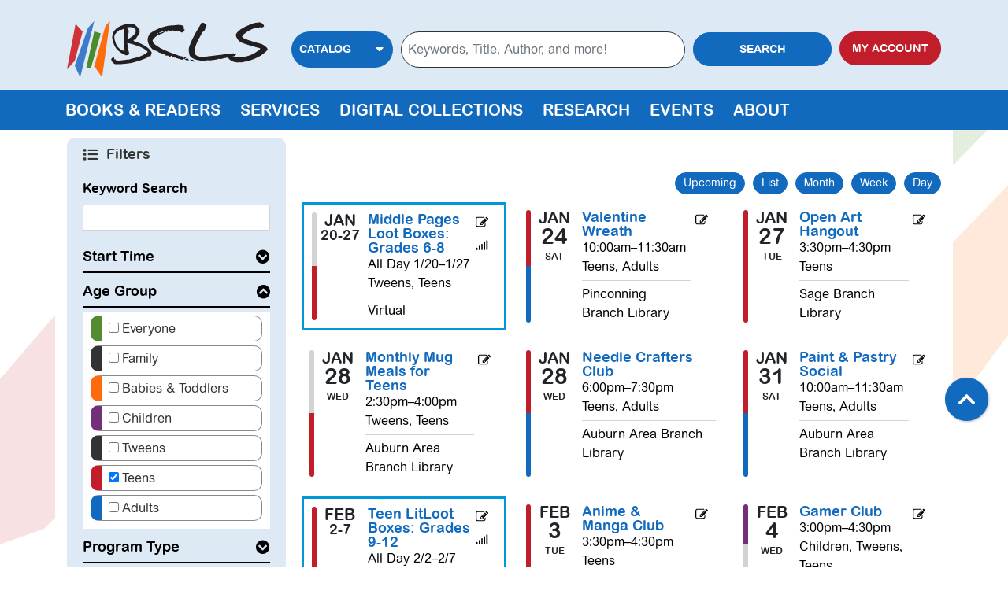

--- FILE ---
content_type: text/html; charset=UTF-8
request_url: https://www.baycountylibrary.org/events/upcoming?age_groups%5B45%5D=45&page=0
body_size: 32062
content:
<!DOCTYPE html>
<html lang="en" dir="ltr" prefix="og: https://ogp.me/ns#">
  <head>
    <meta charset="utf-8" />
<meta name="description" content="Our libraries are cultural hubs that transform our community by providing vital opportunities connecting people, ideas, and information." />
<link rel="canonical" href="https://www.baycountylibrary.org/events/upcoming" />
<link rel="image_src" href="https://www.baycountylibrary.org/themes/custom/lm_theme/logo.svg" />
<meta property="og:site_name" content="Bay County Library System" />
<meta property="og:type" content="website" />
<meta property="og:url" content="https://www.baycountylibrary.org/events/upcoming" />
<meta property="og:title" content="Upcoming Events | Bay County Library System" />
<meta property="og:description" content="Our libraries are cultural hubs that transform our community by providing vital opportunities connecting people, ideas, and information." />
<meta property="og:image" content="https://www.baycountylibrary.org/themes/custom/lm_theme/logo.svg" />
<meta name="twitter:card" content="summary" />
<meta name="twitter:title" content="Upcoming Events | Bay County Library System" />
<meta name="twitter:description" content="Our libraries are cultural hubs that transform our community by providing vital opportunities connecting people, ideas, and information." />
<meta name="twitter:image" content="https://www.baycountylibrary.org/themes/custom/lm_theme/logo.svg" />
<meta name="Generator" content="Drupal 10 (https://www.drupal.org)" />
<meta name="MobileOptimized" content="width" />
<meta name="HandheldFriendly" content="true" />
<meta name="viewport" content="width=device-width, initial-scale=1.0" />
<link rel="icon" href="/core/misc/favicon.ico" type="image/vnd.microsoft.icon" />

    <title>Upcoming Events | Bay County Library System</title>
    <link href="/themes/custom/lm_theme/assets/favicons/apple-touch-icon.png" rel="apple-touch-icon" sizes="180x180">
    <link href="/themes/custom/lm_theme/assets/favicons/favicon-32x32.png" rel="icon" sizes="32x32" type="image/png">
    <link href="/themes/custom/lm_theme/assets/favicons/favicon-16x16.png" rel="icon" sizes="16x16" type="image/png">
    <link href="/themes/custom/lm_theme/assets/favicons/site.webmanifest" rel="manifest">
    <link color="#5bbad5" href="/themes/custom/lm_theme/assets/favicons/safari-pinned-tab.svg" rel="mask-icon">
    <link href="/themes/custom/lm_theme/assets/favicons/favicon.ico" rel="shortcut icon">
    <meta content="#00aba9" name="msapplication-TileColor">
    <meta content="/themes/custom/lm_theme/assets/favicons/browserconfig.xml" name="msapplication-config">
    <meta content="#ffffff" name="theme-color">
    <link rel="stylesheet" media="all" href="/modules/custom/lm_search/css/lm-search.css?t98z2j" />
<link rel="stylesheet" media="all" href="/core/misc/components/progress.module.css?t98z2j" />
<link rel="stylesheet" media="all" href="/core/misc/components/ajax-progress.module.css?t98z2j" />
<link rel="stylesheet" media="all" href="/core/modules/system/css/components/align.module.css?t98z2j" />
<link rel="stylesheet" media="all" href="/core/modules/system/css/components/fieldgroup.module.css?t98z2j" />
<link rel="stylesheet" media="all" href="/core/modules/system/css/components/container-inline.module.css?t98z2j" />
<link rel="stylesheet" media="all" href="/core/modules/system/css/components/clearfix.module.css?t98z2j" />
<link rel="stylesheet" media="all" href="/core/modules/system/css/components/details.module.css?t98z2j" />
<link rel="stylesheet" media="all" href="/core/modules/system/css/components/hidden.module.css?t98z2j" />
<link rel="stylesheet" media="all" href="/core/modules/system/css/components/item-list.module.css?t98z2j" />
<link rel="stylesheet" media="all" href="/core/modules/system/css/components/js.module.css?t98z2j" />
<link rel="stylesheet" media="all" href="/core/modules/system/css/components/nowrap.module.css?t98z2j" />
<link rel="stylesheet" media="all" href="/core/modules/system/css/components/position-container.module.css?t98z2j" />
<link rel="stylesheet" media="all" href="/core/modules/system/css/components/reset-appearance.module.css?t98z2j" />
<link rel="stylesheet" media="all" href="/core/modules/system/css/components/resize.module.css?t98z2j" />
<link rel="stylesheet" media="all" href="/core/modules/system/css/components/system-status-counter.css?t98z2j" />
<link rel="stylesheet" media="all" href="/core/modules/system/css/components/system-status-report-counters.css?t98z2j" />
<link rel="stylesheet" media="all" href="/core/modules/system/css/components/system-status-report-general-info.css?t98z2j" />
<link rel="stylesheet" media="all" href="/core/modules/system/css/components/tablesort.module.css?t98z2j" />
<link rel="stylesheet" media="all" href="/modules/custom/library_calendar/lc_calendar_theme/css/base.css?t98z2j" />
<link rel="stylesheet" media="all" href="/modules/custom/library_calendar/lc_calendar_theme/css/state.css?t98z2j" />
<link rel="stylesheet" media="all" href="/modules/custom/library_calendar/lc_calendar_theme/css/components/branch-selector.css?t98z2j" />
<link rel="stylesheet" media="all" href="/modules/custom/library_calendar/lc_calendar_theme/css/components/calendar.css?t98z2j" />
<link rel="stylesheet" media="all" href="/modules/custom/library_calendar/lc_calendar_theme/css/components/events.css?t98z2j" />
<link rel="stylesheet" media="all" href="/modules/custom/library_calendar/lc_calendar_theme/css/components/date-icon.css?t98z2j" />
<link rel="stylesheet" media="all" href="/modules/custom/library_calendar/lc_calendar_theme/css/components/event-card.css?t98z2j" />
<link rel="stylesheet" media="all" href="/modules/custom/library_calendar/lc_calendar_theme/css/components/calendar-upcoming.css?t98z2j" />
<link rel="stylesheet" media="all" href="/modules/custom/library_calendar/lc_calendar_theme/css/components/form.css?t98z2j" />
<link rel="stylesheet" media="all" href="/modules/custom/library_calendar/lc_calendar_theme/css/components/filters.css?t98z2j" />
<link rel="stylesheet" media="all" href="/modules/custom/library_calendar/lc_calendar_theme/css/components/menu-tasks.css?t98z2j" />
<link rel="stylesheet" media="all" href="/modules/custom/library_calendar/lc_core/css/extra_field.css?t98z2j" />
<link rel="stylesheet" media="all" href="/modules/contrib/office_hours/css/office_hours.css?t98z2j" />
<link rel="stylesheet" media="all" href="/themes/custom/lm_theme/lib/fontawesome-free-5.15.3/css/all.min.css?t98z2j" />
<link rel="stylesheet" media="all" href="/themes/custom/lm_theme/css/styles.css?t98z2j" />
<link rel="stylesheet" media="print" href="/themes/custom/lm_theme/css/print.css?t98z2j" />

    
  </head>
  <body class="path-events path-not-content no-js">
        <a href="#main-content" class="visually-hidden focusable skip-link">
      Skip to main content
    </a>
    
      <div class="dialog-off-canvas-main-canvas" data-off-canvas-main-canvas>
    

<div class="layout layout--container layout--header">

      <header class="layout__region layout__region--header header__wrapper" role="banner">
      <div class="container">
        <div class="row">
                      <section class="region__section region__branding col-12 col-lg-3">
                <div>
    <div id="block-lm-theme-branding" class="block block-system block-system-branding-block">
  
    
        <a class="site-logo" href="/" title="Home"
      rel="home">
      <img src="/themes/custom/lm_theme/logo.svg" alt="Home" />
    </a>
        <div class="site-name">
      <a href="/" title="Home"
        rel="home">Bay County Library System</a>
    </div>
    
</div>

  </div>

            </section>
          
                      <section class="region__section region__header col-12 col-lg-9">
                <div class="header-content-container">
    
<div id="block-searchblock" class="lm_search_container">
  <div class="search-bar">
    <div class="row">
      <div class="search-col col-12 col-md-2">
        <div id="block-lm-search-block-search-switcher" class="lm-search-block lm-search-block--search-switcher">
<select class="search-selector form-control" id="search-selector">
  <option value="catalog">Catalog</option>
  <option value="website">Website</option>
</select>
<i class="fas fa-caret-down"></i>
</div>
      </div>
      <div class="search-col col-12 col-md-7 col-xl-8">
        <div id="block-lm-search-block-catalog-search" class="lm-search-block lm-search-block--catalog-search">
<div id="catalog-search" class="catalog-search">
  <form action="https://bcls.bibliocommons.com/v2/search" id="globalSearch" method="GET" class="search" target="_blank">
    <input type="hidden" name="searchType" value="smart">

    <div class="form--inline form-inline row">
      <div class="form-item col-8">
                
        <div class="mb-0 js-form-item form-group js-form-type-textfield form-item- js-form-item- form-no-label">
      <label for="catalog-search-input" class="visually-hidden">Keywords, Title, Author, and more!</label>
        <input name="query" class="inputText lm-search__input-text mt-0 form-text form-control" placeholder="Keywords, Title, Author, and more!" type="text" id="catalog-search-input" size="60" maxlength="128" />

        </div>

      </div>
      <div class="form-actions col-4">
        <button type="submit" class="form-submit btn btn-primary btn-block lm-search__submit">
          Search
        </button>
      </div>
    </div>
  </form>
</div>
</div>
        <div id="block-lm-search-block-database-search" class="lm-search-block lm-search-block--database-search">

  <div id="database-search" class="database-search">
    <form class="views-exposed-form" data-drupal-selector="views-exposed-form-search-page" action="/search" method="get" id="views-exposed-form-search-page" accept-charset="UTF-8">
  <div class="js-form-item form-group js-form-type-textfield form-item-keywords js-form-item-keywords form-no-label">
        <input placeholder="Search Website" data-drupal-selector="edit-keywords" type="text" id="edit-keywords" name="keywords" value="" size="30" maxlength="128" class="form-text form-control" />

        </div>
<div data-drupal-selector="edit-actions" class="form-actions js-form-wrapper form-wrapper" id="edit-actions--2"><input data-drupal-selector="edit-submit-search" type="submit" id="edit-submit-search" value="Search" class="button js-form-submit form-submit btn btn-primary btn-submit" />
</div>


</form>

  </div>
</div>
      </div>
      <div class="search-col col-12 col-md-3 col-xl-2">
        <div id="block-lm-search-block-account-button" class="lm-search-block lm-search-block--account-button">
<div id="my-account" class="my-account">
  <a class="my-account-link btn btn-danger btn-block" target="_blank"
    href="https://bcls.bibliocommons.com/user_dashboard">
    My Account
  </a>
</div>
</div>
      </div>
    </div>
  </div>
</div>

  </div>

            </section>
                  </div>
      </div>
    </header>
  
  
      <div class="toggle-buttons d-block d-lg-none d-print-none">
      <div class="container">
                  <button class="navbar-toggler" type="button" data-toggle="collapse"
            data-target="#navbarSupportedContent"
            aria-controls="navbarSupportedContent" aria-expanded="false"
            aria-label="Toggle navigation">
            <i class="fas fa-bars"></i>
            <span class="visually-hidden">Toggle Navigation</span>
          </button>
        
                      </div>
    </div>
  
      <section class="layout__region layout__navigation">
        <div>
    <nav role="navigation" aria-labelledby="block-lm-theme-main-menu-menu"
   id="block-lm-theme-main-menu" class="navbar navbar-expand-lg container">
            
  <h2 class="visually-hidden" id="block-lm-theme-main-menu-menu">Main navigation</h2>
  

  <div class="collapse navbar-collapse" id="navbarSupportedContent">
          


  
            <ul class="nav navbar-nav" role="menu">
    
          
                    
      
      <li class="nav-item dropdown" role="none">
        
        
                          
        <span class="nav-link nav-level-0 has-children" data-nav-level="0" role="menuitem" aria-expanded="false" aria-haspopup="true" aria-controls="dropdown-books-readers" data-dropdown="dropdown-books-readers" tabindex="0">Books &amp; Readers</span>

                  <button class="btn d-lg-none" type="button">
            <i class="fas fa-chevron-down" role="presentation"></i>
            <span class="visually-hidden">Open Menu</span>
          </button>

            
      
          <ul class="dropdown-menu" id="dropdown-books-readers" role="menu">
    
          
      
      
      <li class="nav-item" role="none">
        
        
        
        <a href="/books-readers/faq" class="nav-link nav-level-1" data-nav-level="1" role="menuitem" data-drupal-link-system-path="node/190">Books &amp; Readers FAQs</a>

              </li>
          
      
      
      <li class="nav-item" role="none">
        
        
        
        <a href="https://www.baycountylibrary.org/reading-challenges" class="nav-link nav-level-1" data-nav-level="1" role="menuitem">Reading Challenges</a>

              </li>
          
      
      
      <li class="nav-item" role="none">
        
        
        
        <a href="https://bcls.bibliocommons.com/" class="nav-link nav-level-1" data-nav-level="1" role="menuitem">Catalog</a>

              </li>
          
                    
      
      <li class="nav-item dropdown" role="none">
        
        
                          
        <a href="/books-readers/reader-resources" class="nav-link nav-level-1 has-children" data-nav-level="1" role="menuitem" aria-expanded="false" aria-haspopup="true" aria-controls="dropdown-reader-resources" data-dropdown="dropdown-reader-resources" data-drupal-link-system-path="node/228">Reader Resources</a>

                  <button class="btn d-lg-none" type="button">
            <i class="fas fa-chevron-down" role="presentation"></i>
            <span class="visually-hidden">Open Menu</span>
          </button>

            
      
          <ul class="dropdown-menu" id="dropdown-reader-resources" role="menu">
    
          
      
      
      <li class="nav-item" role="none">
        
        
        
        <a href="/books-readers/reader-resources/melcat" class="nav-link nav-level-2" data-nav-level="2" role="menuitem" data-drupal-link-system-path="node/226">MeLCat</a>

              </li>
        </ul>

      
              </li>
          
      
      
      <li class="nav-item" role="none">
        
        
        
        <a href="/books-readers/surprising-collections" class="nav-link nav-level-1" data-nav-level="1" role="menuitem" data-drupal-link-system-path="node/223">Surprising Collections</a>

              </li>
          
      
      
      <li class="nav-item" role="none">
        
        
        
        <a href="https://www.baycountylibrary.org/1000-books" class="nav-link nav-level-1" data-nav-level="1" role="menuitem">1000 Books Before Kindergarten</a>

              </li>
          
      
      
      <li class="nav-item" role="none">
        
        
        
        <a href="/book-clubs" class="nav-link nav-level-1" data-nav-level="1" role="menuitem" data-drupal-link-system-path="node/70798">Book Clubs</a>

              </li>
          
      
      
      <li class="nav-item" role="none">
        
        
        
        <a href="https://baycountylibrary.readsquared.com/" class="nav-link nav-level-1" data-nav-level="1" role="menuitem">READsquared</a>

              </li>
        </ul>

      
              </li>
          
                    
      
      <li class="nav-item dropdown" role="none">
        
        
                          
        <span class="nav-link nav-level-0 has-children" data-nav-level="0" role="menuitem" aria-expanded="false" aria-haspopup="true" aria-controls="dropdown-services" data-dropdown="dropdown-services" tabindex="0">Services</span>

                  <button class="btn d-lg-none" type="button">
            <i class="fas fa-chevron-down" role="presentation"></i>
            <span class="visually-hidden">Open Menu</span>
          </button>

            
      
          <ul class="dropdown-menu" id="dropdown-services" role="menu">
    
          
      
      
      <li class="nav-item" role="none">
        
        
        
        <a href="/services/faq" class="nav-link nav-level-1" data-nav-level="1" role="menuitem" data-drupal-link-system-path="node/191">Services FAQs</a>

              </li>
          
                    
      
      <li class="nav-item dropdown" role="none">
        
        
                          
        <span class="nav-link nav-level-1 has-children" data-nav-level="1" role="menuitem" aria-expanded="false" aria-haspopup="true" aria-controls="dropdown-departments" data-dropdown="dropdown-departments" tabindex="0">Departments</span>

                  <button class="btn d-lg-none" type="button">
            <i class="fas fa-chevron-down" role="presentation"></i>
            <span class="visually-hidden">Open Menu</span>
          </button>

            
      
          <ul class="dropdown-menu" id="dropdown-departments" role="menu">
    
          
      
      
      <li class="nav-item" role="none">
        
        
        
        <a href="/services/departments/children" class="nav-link nav-level-2" data-nav-level="2" role="menuitem" data-drupal-link-system-path="node/244">Children&#039;s Services</a>

              </li>
          
      
      
      <li class="nav-item" role="none">
        
        
        
        <a href="/services/departments/teens" class="nav-link nav-level-2" data-nav-level="2" role="menuitem" data-drupal-link-system-path="node/245">Teen Services</a>

              </li>
          
      
      
      <li class="nav-item" role="none">
        
        
        
        <a href="/services/departments/adults" class="nav-link nav-level-2" data-nav-level="2" role="menuitem" data-drupal-link-system-path="node/239">Adult Services</a>

              </li>
        </ul>

      
              </li>
          
      
      
      <li class="nav-item" role="none">
        
        
        
        <a href="/services/departments/adults/accessibility" class="nav-link nav-level-1" data-nav-level="1" role="menuitem" data-drupal-link-system-path="node/238">Accessibility Services</a>

              </li>
          
      
      
      <li class="nav-item" role="none">
        
        
        
        <a href="/services/departments/adults/arts-culture" class="nav-link nav-level-1" data-nav-level="1" role="menuitem" data-drupal-link-system-path="node/240">Arts &amp; Culture</a>

              </li>
          
      
      
      <li class="nav-item" role="none">
        
        
        
        <a href="/services/ask-a-librarian" class="nav-link nav-level-1" data-nav-level="1" role="menuitem" data-drupal-link-system-path="node/241">Ask a Librarian</a>

              </li>
          
      
      
      <li class="nav-item" role="none">
        
        
        
        <a href="https://www.baycountylibrary.org/notary-service" class="nav-link nav-level-1" data-nav-level="1" role="menuitem">Notary Service</a>

              </li>
          
      
      
      <li class="nav-item" role="none">
        
        
        
        <a href="https://baycountylibrary.org/computers-printing" class="nav-link nav-level-1" data-nav-level="1" role="menuitem">Computers &amp; Printing</a>

              </li>
          
      
      
      <li class="nav-item" role="none">
        
        
        
        <a href="/library-things" class="nav-link nav-level-1" data-nav-level="1" role="menuitem" data-drupal-link-system-path="node/64249">Library of Things</a>

              </li>
          
      
      
      <li class="nav-item" role="none">
        
        
        
        <a href="/memory-lab" class="nav-link nav-level-1" data-nav-level="1" role="menuitem" data-drupal-link-system-path="node/62470">Memory Lab</a>

              </li>
          
      
      
      <li class="nav-item" role="none">
        
        
        
        <a href="https://www.baycountylibrary.org/reserve-room/room" title="Link to reserve a room" class="nav-link nav-level-1" data-nav-level="1" role="menuitem">Reserve a Room</a>

              </li>
          
      
      
      <li class="nav-item" role="none">
        
        
        
        <a href="https://www.baycountylibrary.org/reserve-room/wednesdays-walt" class="nav-link nav-level-1" data-nav-level="1" role="menuitem">Wednesdays with Walt</a>

              </li>
          
      
      
      <li class="nav-item" role="none">
        
        
        
        <a href="https://www.baycountylibrary.org/mobile-app" class="nav-link nav-level-1" data-nav-level="1" role="menuitem">Mobile App</a>

              </li>
        </ul>

      
              </li>
          
                    
      
      <li class="nav-item dropdown" role="none">
        
        
                          
        <a href="/digital-collections" class="nav-link nav-level-0 has-children" data-nav-level="0" role="menuitem" aria-expanded="false" aria-haspopup="true" aria-controls="dropdown-digital-collections" data-dropdown="dropdown-digital-collections" data-drupal-link-system-path="node/192">Digital Collections</a>

                  <button class="btn d-lg-none" type="button">
            <i class="fas fa-chevron-down" role="presentation"></i>
            <span class="visually-hidden">Open Menu</span>
          </button>

            
      
          <ul class="dropdown-menu" id="dropdown-digital-collections" role="menu">
    
          
      
      
      <li class="nav-item" role="none">
        
        
        
        <a href="/digital-collections/faq" class="nav-link nav-level-1" data-nav-level="1" role="menuitem" data-drupal-link-system-path="node/257">Digital Collections FAQs</a>

              </li>
          
      
      
      <li class="nav-item" role="none">
        
        
        
        <a href="/research/bay-city-times" class="nav-link nav-level-1" data-nav-level="1" role="menuitem" data-drupal-link-system-path="node/262">Bay City Times Historical &amp; Current</a>

              </li>
          
      
      
      <li class="nav-item" role="none">
        
        
        
        <a href="https://digmichnews.cmich.edu/" class="nav-link nav-level-1" data-nav-level="1" role="menuitem">Pinconning Newspapers</a>

              </li>
          
      
      
      <li class="nav-item" role="none">
        
        
        
        <a href="https://www.digitaltotes.com/SiteWrapper.aspx?SITEID=b3d1733d-80ac-4428-986f-32859391dc4c" class="nav-link nav-level-1" data-nav-level="1" role="menuitem">Digitized City Directories</a>

              </li>
          
      
      
      <li class="nav-item" role="none">
        
        
        
        <a href="https://www.hoopladigital.com/my/hoopla" class="nav-link nav-level-1" data-nav-level="1" role="menuitem">Hoopla</a>

              </li>
          
      
      
      <li class="nav-item" role="none">
        
        
        
        <a href="https://baycountylibrary.overdrive.com/" class="nav-link nav-level-1" data-nav-level="1" role="menuitem">Libby</a>

              </li>
          
      
      
      <li class="nav-item" role="none">
        
        
        
        <a href="https://baycountylibrary.kanopy.com/" class="nav-link nav-level-1" data-nav-level="1" role="menuitem">Kanopy</a>

              </li>
          
      
      
      <li class="nav-item" role="none">
        
        
        
        <a href="http://www.tumblebooklibrary.com/autologin.aspx?userid=tPLLC8LUN9YvrnoLbc5GOg%3d%3d" class="nav-link nav-level-1" data-nav-level="1" role="menuitem">Tumblebooks</a>

              </li>
        </ul>

      
              </li>
          
                    
      
      <li class="nav-item dropdown" role="none">
        
        
                          
        <span class="nav-link nav-level-0 has-children" data-nav-level="0" role="menuitem" aria-expanded="false" aria-haspopup="true" aria-controls="dropdown-research" data-dropdown="dropdown-research" tabindex="0">Research</span>

                  <button class="btn d-lg-none" type="button">
            <i class="fas fa-chevron-down" role="presentation"></i>
            <span class="visually-hidden">Open Menu</span>
          </button>

            
      
          <ul class="dropdown-menu" id="dropdown-research" role="menu">
    
          
      
      
      <li class="nav-item" role="none">
        
        
        
        <a href="/research/faq" class="nav-link nav-level-1" data-nav-level="1" role="menuitem" data-drupal-link-system-path="node/258">Research FAQs</a>

              </li>
          
      
      
      <li class="nav-item" role="none">
        
        
        
        <a href="/databases" class="nav-link nav-level-1" data-nav-level="1" role="menuitem" data-drupal-link-system-path="databases">Databases A-Z</a>

              </li>
          
      
      
      <li class="nav-item" role="none">
        
        
        
        <a href="/research/bay-city-times" class="nav-link nav-level-1" data-nav-level="1" role="menuitem" data-drupal-link-system-path="node/262">Bay City Times Historical &amp; Current</a>

              </li>
          
      
      
      <li class="nav-item" role="none">
        
        
        
        <a href="/research/business-resource-center" class="nav-link nav-level-1" data-nav-level="1" role="menuitem" data-drupal-link-system-path="node/268">Business Resource Center</a>

              </li>
          
      
      
      <li class="nav-item" role="none">
        
        
        
        <a href="/research/job-search-resources" class="nav-link nav-level-1" data-nav-level="1" role="menuitem" data-drupal-link-system-path="node/267">Job Search Resources</a>

              </li>
          
      
      
      <li class="nav-item" role="none">
        
        
        
        <a href="/research/local-history-genealogy" class="nav-link nav-level-1" data-nav-level="1" role="menuitem" data-drupal-link-system-path="node/264">Local History &amp; Genealogy</a>

              </li>
        </ul>

      
              </li>
          
                    
      
      <li class="nav-item dropdown" role="none">
        
        
                          
        <span class="nav-link nav-level-0 has-children" data-nav-level="0" role="menuitem" aria-expanded="false" aria-haspopup="true" aria-controls="dropdown-events" data-dropdown="dropdown-events" tabindex="0">Events</span>

                  <button class="btn d-lg-none" type="button">
            <i class="fas fa-chevron-down" role="presentation"></i>
            <span class="visually-hidden">Open Menu</span>
          </button>

            
      
          <ul class="dropdown-menu" id="dropdown-events" role="menu">
    
          
      
      
      <li class="nav-item" role="none">
        
        
        
        <a href="/events/faq" class="nav-link nav-level-1" data-nav-level="1" role="menuitem" data-drupal-link-system-path="node/261">Events FAQs</a>

              </li>
          
      
      
      <li class="nav-item" role="none">
        
        
        
        <a href="https://www.baycountylibrary.org/WRP" class="nav-link nav-level-1" data-nav-level="1" role="menuitem">Winter Reading Program</a>

              </li>
          
      
      
      <li class="nav-item" role="none">
        
        
        
        <a href="/events/bcls-news-events" class="nav-link nav-level-1" data-nav-level="1" role="menuitem" data-drupal-link-system-path="node/270">BCLS Newsletter</a>

              </li>
          
                    
      
      <li class="nav-item dropdown" role="none">
        
        
                          
        <a href="https://www.baycountylibrary.org/events/month" class="nav-link nav-level-1 has-children" data-nav-level="1" role="menuitem" aria-expanded="false" aria-haspopup="true" aria-controls="dropdown-calendar-of-events" data-dropdown="dropdown-calendar-of-events">Calendar of Events</a>

                  <button class="btn d-lg-none" type="button">
            <i class="fas fa-chevron-down" role="presentation"></i>
            <span class="visually-hidden">Open Menu</span>
          </button>

            
      
          <ul class="dropdown-menu" id="dropdown-calendar-of-events" role="menu">
    
          
                    
      
      <li class="nav-item dropdown" role="none">
        
        
                          
        <span class="nav-link nav-level-2 has-children" data-nav-level="2" role="menuitem" aria-expanded="false" aria-haspopup="true" aria-controls="dropdown-by-age" data-dropdown="dropdown-by-age" tabindex="0">By Age</span>

                  <button class="btn d-lg-none" type="button">
            <i class="fas fa-chevron-down" role="presentation"></i>
            <span class="visually-hidden">Open Menu</span>
          </button>

            
      
          <ul class="dropdown-menu" id="dropdown-by-age" role="menu">
    
          
      
      
      <li class="nav-item" role="none">
        
        
        
        <a href="/events/upcoming?age_groups%5B47%5D=47" class="nav-link nav-level-3" data-nav-level="3" role="menuitem" data-drupal-link-query="{&quot;age_groups&quot;:{&quot;47&quot;:&quot;47&quot;}}" data-drupal-link-system-path="events/upcoming">Everyone</a>

              </li>
          
      
      
      <li class="nav-item" role="none">
        
        
        
        <a href="/events/upcoming?age_groups%5B43%5D=43&amp;branches%5B255%5D=255&amp;branches%5B133%5D=133&amp;branches%5B130%5D=130&amp;branches%5B131%5D=131&amp;branches%5B132%5D=132&amp;branches%5B86%5D=86" class="nav-link nav-level-3" data-nav-level="3" role="menuitem" data-drupal-link-query="{&quot;age_groups&quot;:{&quot;43&quot;:&quot;43&quot;},&quot;branches&quot;:{&quot;255&quot;:&quot;255&quot;,&quot;133&quot;:&quot;133&quot;,&quot;130&quot;:&quot;130&quot;,&quot;131&quot;:&quot;131&quot;,&quot;132&quot;:&quot;132&quot;,&quot;86&quot;:&quot;86&quot;}}" data-drupal-link-system-path="events/upcoming">Babies &amp; Toddlers</a>

              </li>
          
      
      
      <li class="nav-item" role="none">
        
        
        
        <a href="/events/upcoming?age_groups%5B44%5D=44" class="nav-link nav-level-3" data-nav-level="3" role="menuitem" data-drupal-link-query="{&quot;age_groups&quot;:{&quot;44&quot;:&quot;44&quot;}}" data-drupal-link-system-path="events/upcoming">Children</a>

              </li>
          
      
      
      <li class="nav-item" role="none">
        
        
        
        <a href="/events/upcoming?age_groups%5B249%5D=249" class="nav-link nav-level-3" data-nav-level="3" role="menuitem" data-drupal-link-query="{&quot;age_groups&quot;:{&quot;249&quot;:&quot;249&quot;}}" data-drupal-link-system-path="events/upcoming">Tweens</a>

              </li>
          
      
      
      <li class="nav-item" role="none">
        
        
        
        <a href="/events/upcoming?age_groups%5B45%5D=45" class="nav-link nav-level-3" data-nav-level="3" role="menuitem" data-drupal-link-query="{&quot;age_groups&quot;:{&quot;45&quot;:&quot;45&quot;}}" data-drupal-link-system-path="events/upcoming">Teens</a>

              </li>
          
      
      
      <li class="nav-item" role="none">
        
        
        
        <a href="/events/upcoming?age_groups%5B46%5D=46" class="nav-link nav-level-3" data-nav-level="3" role="menuitem" data-drupal-link-query="{&quot;age_groups&quot;:{&quot;46&quot;:&quot;46&quot;}}" data-drupal-link-system-path="events/upcoming">Adults</a>

              </li>
          
      
      
      <li class="nav-item" role="none">
        
        
        
        <a href="/events/upcoming?age_groups%5B241%5D=241" class="nav-link nav-level-3" data-nav-level="3" role="menuitem" data-drupal-link-query="{&quot;age_groups&quot;:{&quot;241&quot;:&quot;241&quot;}}" data-drupal-link-system-path="events/upcoming">Family</a>

              </li>
        </ul>

      
              </li>
          
                    
      
      <li class="nav-item dropdown" role="none">
        
        
                          
        <span class="nav-link nav-level-2 has-children" data-nav-level="2" role="menuitem" aria-expanded="false" aria-haspopup="true" aria-controls="dropdown-by-location" data-dropdown="dropdown-by-location" tabindex="0">By Location</span>

                  <button class="btn d-lg-none" type="button">
            <i class="fas fa-chevron-down" role="presentation"></i>
            <span class="visually-hidden">Open Menu</span>
          </button>

            
      
          <ul class="dropdown-menu" id="dropdown-by-location" role="menu">
    
          
      
      
      <li class="nav-item" role="none">
        
        
        
        <a href="/events/upcoming?branches%5B255%5D=255" class="nav-link nav-level-3" data-nav-level="3" role="menuitem" data-drupal-link-query="{&quot;branches&quot;:{&quot;255&quot;:&quot;255&quot;}}" data-drupal-link-system-path="events/upcoming">Virtual</a>

              </li>
          
      
      
      <li class="nav-item" role="none">
        
        
        
        <a href="/events/upcoming?branches%5B133%5D=133" class="nav-link nav-level-3" data-nav-level="3" role="menuitem" data-drupal-link-query="{&quot;branches&quot;:{&quot;133&quot;:&quot;133&quot;}}" data-drupal-link-system-path="events/upcoming">Alice &amp; Jack Wirt Public Library</a>

              </li>
          
      
      
      <li class="nav-item" role="none">
        
        
        
        <a href="/events/upcoming?branches%5B130%5D=130" class="nav-link nav-level-3" data-nav-level="3" role="menuitem" data-drupal-link-query="{&quot;branches&quot;:{&quot;130&quot;:&quot;130&quot;}}" data-drupal-link-system-path="events/upcoming">Auburn Area Branch Library</a>

              </li>
          
      
      
      <li class="nav-item" role="none">
        
        
        
        <a href="/events/upcoming?branches%5B131%5D=131" class="nav-link nav-level-3" data-nav-level="3" role="menuitem" data-drupal-link-query="{&quot;branches&quot;:{&quot;131&quot;:&quot;131&quot;}}" data-drupal-link-system-path="events/upcoming">Pinconning Branch Library</a>

              </li>
          
      
      
      <li class="nav-item" role="none">
        
        
        
        <a href="/events/upcoming?branches%5B132%5D=132" class="nav-link nav-level-3" data-nav-level="3" role="menuitem" data-drupal-link-query="{&quot;branches&quot;:{&quot;132&quot;:&quot;132&quot;}}" data-drupal-link-system-path="events/upcoming">Sage Branch Library</a>

              </li>
          
      
      
      <li class="nav-item" role="none">
        
        
        
        <a href="/about/hours-locations/bookmobile-outreach" class="nav-link nav-level-3" data-nav-level="3" role="menuitem" data-drupal-link-system-path="node/283">Bookmobile</a>

              </li>
          
      
      
      <li class="nav-item" role="none">
        
        
        
        <a href="/events/upcoming?branches%5B86%5D=86" class="nav-link nav-level-3" data-nav-level="3" role="menuitem" data-drupal-link-query="{&quot;branches&quot;:{&quot;86&quot;:&quot;86&quot;}}" data-drupal-link-system-path="events/upcoming">Offsite</a>

              </li>
        </ul>

      
              </li>
        </ul>

      
              </li>
          
                    
      
      <li class="nav-item dropdown" role="none">
        
        
                          
        <span class="nav-link nav-level-1 has-children" data-nav-level="1" role="menuitem" aria-expanded="false" aria-haspopup="true" aria-controls="dropdown-featured" data-dropdown="dropdown-featured" tabindex="0">Featured</span>

                  <button class="btn d-lg-none" type="button">
            <i class="fas fa-chevron-down" role="presentation"></i>
            <span class="visually-hidden">Open Menu</span>
          </button>

            
      
          <ul class="dropdown-menu" id="dropdown-featured" role="menu">
    
          
      
      
      <li class="nav-item" role="none">
        
        
        
        <a href="/events/featured/computer-classes" class="nav-link nav-level-2" data-nav-level="2" role="menuitem" data-drupal-link-system-path="node/265">Computer Classes</a>

              </li>
          
      
      
      <li class="nav-item" role="none">
        
        
        
        <a href="/events/featured/genealogy-classes" class="nav-link nav-level-2" data-nav-level="2" role="menuitem" data-drupal-link-system-path="node/271">Genealogy &amp; Research</a>

              </li>
          
      
      
      <li class="nav-item" role="none">
        
        
        
        <a href="https://baycountylibrary.org/history-hounds" class="nav-link nav-level-2" data-nav-level="2" role="menuitem">History Hounds Lecture Series</a>

              </li>
        </ul>

      
              </li>
        </ul>

      
              </li>
          
                    
      
      <li class="nav-item dropdown" role="none">
        
        
                          
        <a href="/about/faq" class="nav-link nav-level-0 has-children" data-nav-level="0" role="menuitem" aria-expanded="false" aria-haspopup="true" aria-controls="dropdown-about" data-dropdown="dropdown-about" data-drupal-link-system-path="node/282">About</a>

                  <button class="btn d-lg-none" type="button">
            <i class="fas fa-chevron-down" role="presentation"></i>
            <span class="visually-hidden">Open Menu</span>
          </button>

            
      
          <ul class="dropdown-menu" id="dropdown-about" role="menu">
    
          
                    
      
      <li class="nav-item dropdown" role="none">
        
        
                          
        <a href="/hours-locations" class="nav-link nav-level-1 has-children" data-nav-level="1" role="menuitem" aria-expanded="false" aria-haspopup="true" aria-controls="dropdown-hours-locations" data-dropdown="dropdown-hours-locations" data-drupal-link-system-path="node/39536">Hours &amp; Locations</a>

                  <button class="btn d-lg-none" type="button">
            <i class="fas fa-chevron-down" role="presentation"></i>
            <span class="visually-hidden">Open Menu</span>
          </button>

            
      
          <ul class="dropdown-menu" id="dropdown-hours-locations" role="menu">
    
          
      
      
      <li class="nav-item" role="none">
        
        
        
        <a href="/about/hours-locations/alice-jack-wirt-public-library" class="nav-link nav-level-2" data-nav-level="2" role="menuitem" data-drupal-link-system-path="node/278">Alice &amp; Jack Wirt Public Library</a>

              </li>
          
      
      
      <li class="nav-item" role="none">
        
        
        
        <a href="/about/hours-locations/auburn-area-branch-library" class="nav-link nav-level-2" data-nav-level="2" role="menuitem" data-drupal-link-system-path="node/279">Auburn Area Branch Library</a>

              </li>
          
      
      
      <li class="nav-item" role="none">
        
        
        
        <a href="/about/hours-locations/pinconning-branch-library" class="nav-link nav-level-2" data-nav-level="2" role="menuitem" data-drupal-link-system-path="node/280">Pinconning Branch Library</a>

              </li>
          
      
      
      <li class="nav-item" role="none">
        
        
        
        <a href="/about/hours-locations/historical-sage-library" class="nav-link nav-level-2" data-nav-level="2" role="menuitem" data-drupal-link-system-path="node/281">Sage Branch Library</a>

              </li>
          
      
      
      <li class="nav-item" role="none">
        
        
        
        <a href="/about/hours-locations/bookmobile-outreach" class="nav-link nav-level-2" data-nav-level="2" role="menuitem" data-drupal-link-system-path="node/283">Bookmobile &amp; Outreach</a>

              </li>
        </ul>

      
              </li>
          
      
      
      <li class="nav-item" role="none">
        
        
        
        <a href="/about/faq" class="nav-link nav-level-1" data-nav-level="1" role="menuitem" data-drupal-link-system-path="node/282">About FAQs</a>

              </li>
          
      
      
      <li class="nav-item" role="none">
        
        
        
        <a href="/about/administration" class="nav-link nav-level-1" data-nav-level="1" role="menuitem" data-drupal-link-system-path="node/284">Administration</a>

              </li>
          
      
      
      <li class="nav-item" role="none">
        
        
        
        <a href="/about/board-of-trustees" class="nav-link nav-level-1" data-nav-level="1" role="menuitem" data-drupal-link-system-path="node/285">Board of Trustees</a>

              </li>
          
      
      
      <li class="nav-item" role="none">
        
        
        
        <a href="/friends" class="nav-link nav-level-1" data-nav-level="1" role="menuitem" data-drupal-link-system-path="node/292">Friends</a>

              </li>
          
      
      
      <li class="nav-item" role="none">
        
        
        
        <a href="https://www.baycountylibrary.org/mission-statement" class="nav-link nav-level-1" data-nav-level="1" role="menuitem">Mission Statement</a>

              </li>
          
      
      
      <li class="nav-item" role="none">
        
        
        
        <a href="/about/employment-information" class="nav-link nav-level-1" data-nav-level="1" role="menuitem" data-drupal-link-system-path="node/286">Employment Information</a>

              </li>
          
      
      
      <li class="nav-item" role="none">
        
        
        
        <a href="/about/policy-manual" class="nav-link nav-level-1" data-nav-level="1" role="menuitem" data-drupal-link-system-path="node/290">Policy Manual</a>

              </li>
          
      
      
      <li class="nav-item" role="none">
        
        
        
        <a href="/about/questions-comments" class="nav-link nav-level-1" data-nav-level="1" role="menuitem" data-drupal-link-system-path="node/297">Questions &amp; Comments</a>

              </li>
          
      
      
      <li class="nav-item" role="none">
        
        
        
        <a href="/support-library/donate" class="nav-link nav-level-1" data-nav-level="1" role="menuitem" data-drupal-link-system-path="node/291">Donate</a>

              </li>
          
      
      
      <li class="nav-item" role="none">
        
        
        
        <a href="/about/foia" class="nav-link nav-level-1" data-nav-level="1" role="menuitem" data-drupal-link-system-path="node/289">Freedom of Information</a>

              </li>
        </ul>

      
              </li>
        </ul>

      


      </div>
</nav>

  </div>

    </section>
  </div>

<div class="page-title__wrapper">
  
</div>

<div class="layout--container container">
  <main role="main" class="main layout__region layout__region--main">

    <a id="main-content" tabindex="-1"></a>

      <div>
    <div data-drupal-messages-fallback class="hidden"></div>

  </div>


    <div class="layout__flex-wrapper">
      
      <section class="region__section region__content">
          <div>
    <div id="block-lm-theme-content" class="block block-system block-system-main-block">
  
    
      <form class="lc-form lc-form--calendar-filters lc-form--has-filters clearfix" data-drupal-selector="lc-calendar-filter-form" action="/events/upcoming?age_groups%5B45%5D=45&amp;page=0" method="post" id="lc-calendar-filter-form" accept-charset="UTF-8">
  <div class="lc-form__header js-form-wrapper form-wrapper" data-drupal-selector="edit-header" id="edit-header"><a href="#" class="active button js-lc-form__toggle--filter lc-form__toggle lc-form__toggle--filter" data-drupal-selector="edit-menu-toggle"><span class="visually-hidden" data-drupal-selector="edit-0">Toggle</span>
Filters</a>
</div>
<div class="active lc-form__filters js-form-wrapper form-wrapper" data-drupal-selector="edit-filters" id="edit-filters"><div class="lc-form__filters-container js-form-wrapper form-wrapper" data-drupal-selector="edit-container" id="edit-container"><div class="js-form-item form-group js-form-type-textfield form-item-keywords js-form-item-keywords">
      <label for="edit-keywords">Keyword Search</label>
        <input data-drupal-selector="edit-keywords" type="text" id="edit-keywords" name="keywords" value="" size="60" maxlength="128" class="form-text form-control" />

        </div>
<details data-drupal-selector="edit-start" id="edit-start" class="js-form-wrapper form-wrapper">
  <summary role="button" aria-controls="edit-start" aria-expanded="false">Start Time</summary>
  
  <div id="edit-start--2">
  <div class="js-form-item form-group js-form-type-date form-item-start-date js-form-item-start-date">
      <label for="edit-start-date">Date</label>
        <input data-drupal-selector="edit-start-date" type="date" id="edit-start-date" name="start[date]" value="" size="12" class="form-date form-control" />

        </div>
<div class="js-form-item form-group js-form-type-date form-item-start-time js-form-item-start-time">
      <label for="edit-start-time">Time</label>
        <input data-drupal-selector="edit-start-time" type="time" step="900" id="edit-start-time" name="start[time]" value="" size="12" class="form-time form-control" />

        </div>

</div>


  
</details>
<details class="color-coding js-form-wrapper form-wrapper" data-drupal-selector="edit-age-groups" id="edit-age-groups" open="open">
  <summary role="button" aria-controls="edit-age-groups" aria-expanded="true">Age Group</summary>
  
  <fieldset data-drupal-selector="edit-age-groups" id="edit-age-groups--2--wrapper" class="fieldgroup form-composite js-form-item form-item js-form-wrapper form-wrapper">
      <legend>
    <span class="visually-hidden fieldset-legend">Age Group</span>
  </legend>
  <div class="fieldset-wrapper">
                <div id="edit-age-groups--2" class="form-checkboxes"><div id="age-groups-47" data-current="47" data-parent="0" style="--color: #548b2e;" class="lc-checkbox-wrapper lc-checkbox-wrapper--everyone lc-checkbox-wrapper--tid-47 lc-checkbox-wrapper--depth-0 js-form-item form-group js-form-type-checkbox form-item-age-groups-47 js-form-item-age-groups-47 form-check">
        <input data-drupal-selector="edit-age-groups-47" type="checkbox" id="edit-age-groups-47" name="age_groups[47]" value="47" class="form-checkbox form-check-input" />

        <label for="edit-age-groups-47" class="option">Everyone</label>
      </div>
<div id="age-groups-241" data-current="241" data-parent="0" style="" class="lc-checkbox-wrapper lc-checkbox-wrapper--family lc-checkbox-wrapper--tid-241 lc-checkbox-wrapper--depth-0 js-form-item form-group js-form-type-checkbox form-item-age-groups-241 js-form-item-age-groups-241 form-check">
        <input data-drupal-selector="edit-age-groups-241" type="checkbox" id="edit-age-groups-241" name="age_groups[241]" value="241" class="form-checkbox form-check-input" />

        <label for="edit-age-groups-241" class="option">Family</label>
      </div>
<div id="age-groups-43" data-current="43" data-parent="0" style="--color: #ff6a0c;" class="lc-checkbox-wrapper lc-checkbox-wrapper--babies--toddlers lc-checkbox-wrapper--tid-43 lc-checkbox-wrapper--depth-0 js-form-item form-group js-form-type-checkbox form-item-age-groups-43 js-form-item-age-groups-43 form-check">
        <input data-drupal-selector="edit-age-groups-43" type="checkbox" id="edit-age-groups-43" name="age_groups[43]" value="43" class="form-checkbox form-check-input" />

        <label for="edit-age-groups-43" class="option">Babies &amp; Toddlers</label>
      </div>
<div id="age-groups-44" data-current="44" data-parent="0" style="--color: #72307a;" class="lc-checkbox-wrapper lc-checkbox-wrapper--children lc-checkbox-wrapper--tid-44 lc-checkbox-wrapper--depth-0 js-form-item form-group js-form-type-checkbox form-item-age-groups-44 js-form-item-age-groups-44 form-check">
        <input data-drupal-selector="edit-age-groups-44" type="checkbox" id="edit-age-groups-44" name="age_groups[44]" value="44" class="form-checkbox form-check-input" />

        <label for="edit-age-groups-44" class="option">Children</label>
      </div>
<div id="age-groups-249" data-current="249" data-parent="0" style="" class="lc-checkbox-wrapper lc-checkbox-wrapper--tweens lc-checkbox-wrapper--tid-249 lc-checkbox-wrapper--depth-0 js-form-item form-group js-form-type-checkbox form-item-age-groups-249 js-form-item-age-groups-249 form-check">
        <input data-drupal-selector="edit-age-groups-249" type="checkbox" id="edit-age-groups-249" name="age_groups[249]" value="249" class="form-checkbox form-check-input" />

        <label for="edit-age-groups-249" class="option">Tweens</label>
      </div>
<div id="age-groups-45" data-current="45" data-parent="0" style="--color: #c11d2a;" class="lc-checkbox-wrapper lc-checkbox-wrapper--teens lc-checkbox-wrapper--tid-45 lc-checkbox-wrapper--depth-0 js-form-item form-group js-form-type-checkbox form-item-age-groups-45 js-form-item-age-groups-45 form-check">
        <input data-drupal-selector="edit-age-groups-45" type="checkbox" id="edit-age-groups-45" name="age_groups[45]" value="45" checked="checked" class="form-checkbox form-check-input" />

        <label for="edit-age-groups-45" class="option">Teens</label>
      </div>
<div id="age-groups-46" data-current="46" data-parent="0" style="--color: #126abe;" class="lc-checkbox-wrapper lc-checkbox-wrapper--adults lc-checkbox-wrapper--tid-46 lc-checkbox-wrapper--depth-0 js-form-item form-group js-form-type-checkbox form-item-age-groups-46 js-form-item-age-groups-46 form-check">
        <input data-drupal-selector="edit-age-groups-46" type="checkbox" id="edit-age-groups-46" name="age_groups[46]" value="46" class="form-checkbox form-check-input" />

        <label for="edit-age-groups-46" class="option">Adults</label>
      </div>
</div>

          </div>
</fieldset>

  
</details>
<details data-drupal-selector="edit-program-types" id="edit-program-types" class="js-form-wrapper form-wrapper">
  <summary role="button" aria-controls="edit-program-types" aria-expanded="false">Program Type</summary>
  
  <fieldset data-drupal-selector="edit-program-types" id="edit-program-types--2--wrapper" class="fieldgroup form-composite js-form-item form-item js-form-wrapper form-wrapper">
      <legend>
    <span class="visually-hidden fieldset-legend">Program Type</span>
  </legend>
  <div class="fieldset-wrapper">
                <div id="edit-program-types--2" class="form-checkboxes"><div id="program-types-34" data-current="34" data-parent="0" style="" class="lc-checkbox-wrapper lc-checkbox-wrapper--arts--crafts lc-checkbox-wrapper--tid-34 lc-checkbox-wrapper--depth-0 js-form-item form-group js-form-type-checkbox form-item-program-types-34 js-form-item-program-types-34 form-check">
        <input data-drupal-selector="edit-program-types-34" type="checkbox" id="edit-program-types-34" name="program_types[34]" value="34" class="form-checkbox form-check-input" />

        <label for="edit-program-types-34" class="option">Arts &amp; Crafts</label>
      </div>
<div id="program-types-35" data-current="35" data-parent="0" style="" class="lc-checkbox-wrapper lc-checkbox-wrapper--book-clubs lc-checkbox-wrapper--tid-35 lc-checkbox-wrapper--depth-0 js-form-item form-group js-form-type-checkbox form-item-program-types-35 js-form-item-program-types-35 form-check">
        <input data-drupal-selector="edit-program-types-35" type="checkbox" id="edit-program-types-35" name="program_types[35]" value="35" class="form-checkbox form-check-input" />

        <label for="edit-program-types-35" class="option">Book Clubs</label>
      </div>
<div id="program-types-298" data-current="298" data-parent="0" style="" class="lc-checkbox-wrapper lc-checkbox-wrapper--bookmobile-stop lc-checkbox-wrapper--tid-298 lc-checkbox-wrapper--depth-0 js-form-item form-group js-form-type-checkbox form-item-program-types-298 js-form-item-program-types-298 form-check">
        <input data-drupal-selector="edit-program-types-298" type="checkbox" id="edit-program-types-298" name="program_types[298]" value="298" class="form-checkbox form-check-input" />

        <label for="edit-program-types-298" class="option">Bookmobile Stop</label>
      </div>
<div id="program-types-91" data-current="91" data-parent="0" style="" class="lc-checkbox-wrapper lc-checkbox-wrapper--educational lc-checkbox-wrapper--tid-91 lc-checkbox-wrapper--depth-0 js-form-item form-group js-form-type-checkbox form-item-program-types-91 js-form-item-program-types-91 form-check">
        <input data-drupal-selector="edit-program-types-91" type="checkbox" id="edit-program-types-91" name="program_types[91]" value="91" class="form-checkbox form-check-input" />

        <label for="edit-program-types-91" class="option">Educational</label>
      </div>
<div id="program-types-292" data-current="292" data-parent="0" style="" class="lc-checkbox-wrapper lc-checkbox-wrapper--food lc-checkbox-wrapper--tid-292 lc-checkbox-wrapper--depth-0 js-form-item form-group js-form-type-checkbox form-item-program-types-292 js-form-item-program-types-292 form-check">
        <input data-drupal-selector="edit-program-types-292" type="checkbox" id="edit-program-types-292" name="program_types[292]" value="292" class="form-checkbox form-check-input" />

        <label for="edit-program-types-292" class="option">Food</label>
      </div>
<div id="program-types-201" data-current="201" data-parent="0" style="" class="lc-checkbox-wrapper lc-checkbox-wrapper--genealogy lc-checkbox-wrapper--tid-201 lc-checkbox-wrapper--depth-0 js-form-item form-group js-form-type-checkbox form-item-program-types-201 js-form-item-program-types-201 form-check">
        <input data-drupal-selector="edit-program-types-201" type="checkbox" id="edit-program-types-201" name="program_types[201]" value="201" class="form-checkbox form-check-input" />

        <label for="edit-program-types-201" class="option">Genealogy</label>
      </div>
<div id="program-types-92" data-current="92" data-parent="0" style="" class="lc-checkbox-wrapper lc-checkbox-wrapper--lectures lc-checkbox-wrapper--tid-92 lc-checkbox-wrapper--depth-0 js-form-item form-group js-form-type-checkbox form-item-program-types-92 js-form-item-program-types-92 form-check">
        <input data-drupal-selector="edit-program-types-92" type="checkbox" id="edit-program-types-92" name="program_types[92]" value="92" class="form-checkbox form-check-input" />

        <label for="edit-program-types-92" class="option">Lectures</label>
      </div>
<div id="program-types-37" data-current="37" data-parent="0" style="" class="lc-checkbox-wrapper lc-checkbox-wrapper--movies lc-checkbox-wrapper--tid-37 lc-checkbox-wrapper--depth-0 js-form-item form-group js-form-type-checkbox form-item-program-types-37 js-form-item-program-types-37 form-check">
        <input data-drupal-selector="edit-program-types-37" type="checkbox" id="edit-program-types-37" name="program_types[37]" value="37" class="form-checkbox form-check-input" />

        <label for="edit-program-types-37" class="option">Movies</label>
      </div>
<div id="program-types-93" data-current="93" data-parent="0" style="" class="lc-checkbox-wrapper lc-checkbox-wrapper--music lc-checkbox-wrapper--tid-93 lc-checkbox-wrapper--depth-0 js-form-item form-group js-form-type-checkbox form-item-program-types-93 js-form-item-program-types-93 form-check">
        <input data-drupal-selector="edit-program-types-93" type="checkbox" id="edit-program-types-93" name="program_types[93]" value="93" class="form-checkbox form-check-input" />

        <label for="edit-program-types-93" class="option">Music</label>
      </div>
<div id="program-types-94" data-current="94" data-parent="0" style="" class="lc-checkbox-wrapper lc-checkbox-wrapper--other lc-checkbox-wrapper--tid-94 lc-checkbox-wrapper--depth-0 js-form-item form-group js-form-type-checkbox form-item-program-types-94 js-form-item-program-types-94 form-check">
        <input data-drupal-selector="edit-program-types-94" type="checkbox" id="edit-program-types-94" name="program_types[94]" value="94" class="form-checkbox form-check-input" />

        <label for="edit-program-types-94" class="option">Other</label>
      </div>
<div id="program-types-38" data-current="38" data-parent="0" style="" class="lc-checkbox-wrapper lc-checkbox-wrapper--performance lc-checkbox-wrapper--tid-38 lc-checkbox-wrapper--depth-0 js-form-item form-group js-form-type-checkbox form-item-program-types-38 js-form-item-program-types-38 form-check">
        <input data-drupal-selector="edit-program-types-38" type="checkbox" id="edit-program-types-38" name="program_types[38]" value="38" class="form-checkbox form-check-input" />

        <label for="edit-program-types-38" class="option">Performance</label>
      </div>
<div id="program-types-293" data-current="293" data-parent="0" style="" class="lc-checkbox-wrapper lc-checkbox-wrapper--play lc-checkbox-wrapper--tid-293 lc-checkbox-wrapper--depth-0 js-form-item form-group js-form-type-checkbox form-item-program-types-293 js-form-item-program-types-293 form-check">
        <input data-drupal-selector="edit-program-types-293" type="checkbox" id="edit-program-types-293" name="program_types[293]" value="293" class="form-checkbox form-check-input" />

        <label for="edit-program-types-293" class="option">Play</label>
      </div>
<div id="program-types-95" data-current="95" data-parent="0" style="" class="lc-checkbox-wrapper lc-checkbox-wrapper--steam lc-checkbox-wrapper--tid-95 lc-checkbox-wrapper--depth-0 js-form-item form-group js-form-type-checkbox form-item-program-types-95 js-form-item-program-types-95 form-check">
        <input data-drupal-selector="edit-program-types-95" type="checkbox" id="edit-program-types-95" name="program_types[95]" value="95" class="form-checkbox form-check-input" />

        <label for="edit-program-types-95" class="option">STEAM</label>
      </div>
<div id="program-types-39" data-current="39" data-parent="0" style="" class="lc-checkbox-wrapper lc-checkbox-wrapper--storytime lc-checkbox-wrapper--tid-39 lc-checkbox-wrapper--depth-0 js-form-item form-group js-form-type-checkbox form-item-program-types-39 js-form-item-program-types-39 form-check">
        <input data-drupal-selector="edit-program-types-39" type="checkbox" id="edit-program-types-39" name="program_types[39]" value="39" class="form-checkbox form-check-input" />

        <label for="edit-program-types-39" class="option">Storytime</label>
      </div>
<div id="program-types-40" data-current="40" data-parent="0" style="" class="lc-checkbox-wrapper lc-checkbox-wrapper--technology-class lc-checkbox-wrapper--tid-40 lc-checkbox-wrapper--depth-0 js-form-item form-group js-form-type-checkbox form-item-program-types-40 js-form-item-program-types-40 form-check">
        <input data-drupal-selector="edit-program-types-40" type="checkbox" id="edit-program-types-40" name="program_types[40]" value="40" class="form-checkbox form-check-input" />

        <label for="edit-program-types-40" class="option">Technology Class</label>
      </div>
<div id="program-types-294" data-current="294" data-parent="0" style="" class="lc-checkbox-wrapper lc-checkbox-wrapper--wellness lc-checkbox-wrapper--tid-294 lc-checkbox-wrapper--depth-0 js-form-item form-group js-form-type-checkbox form-item-program-types-294 js-form-item-program-types-294 form-check">
        <input data-drupal-selector="edit-program-types-294" type="checkbox" id="edit-program-types-294" name="program_types[294]" value="294" class="form-checkbox form-check-input" />

        <label for="edit-program-types-294" class="option">Wellness</label>
      </div>
<div id="program-types-41" data-current="41" data-parent="0" style="" class="lc-checkbox-wrapper lc-checkbox-wrapper--workshop lc-checkbox-wrapper--tid-41 lc-checkbox-wrapper--depth-0 js-form-item form-group js-form-type-checkbox form-item-program-types-41 js-form-item-program-types-41 form-check">
        <input data-drupal-selector="edit-program-types-41" type="checkbox" id="edit-program-types-41" name="program_types[41]" value="41" class="form-checkbox form-check-input" />

        <label for="edit-program-types-41" class="option">Workshop</label>
      </div>
</div>

          </div>
</fieldset>

  
</details>
<details data-drupal-selector="edit-branches" id="edit-branches" class="js-form-wrapper form-wrapper">
  <summary role="button" aria-controls="edit-branches" aria-expanded="false">Library Branch</summary>
  
  <fieldset data-drupal-selector="edit-branches" id="edit-branches--2--wrapper" class="fieldgroup form-composite js-form-item form-item js-form-wrapper form-wrapper">
      <legend>
    <span class="visually-hidden fieldset-legend">Library Branch</span>
  </legend>
  <div class="fieldset-wrapper">
                <div id="edit-branches--2" class="form-checkboxes"><div id="branches-133" data-current="133" data-parent="0" style="" class="lc-checkbox-wrapper lc-checkbox-wrapper--alice--jack-wirt-public-library lc-checkbox-wrapper--tid-133 lc-checkbox-wrapper--depth-0 js-form-item form-group js-form-type-checkbox form-item-branches-133 js-form-item-branches-133 form-check">
        <input data-drupal-selector="edit-branches-133" type="checkbox" id="edit-branches-133" name="branches[133]" value="133" class="form-checkbox form-check-input" />

        <label for="edit-branches-133" class="option">Alice &amp; Jack Wirt Public Library</label>
      </div>
<div id="branches-297" data-current="297" data-parent="0" style="--color: #94b4ff;" class="lc-checkbox-wrapper lc-checkbox-wrapper--bookmobile-stops lc-checkbox-wrapper--tid-297 lc-checkbox-wrapper--depth-0 js-form-item form-group js-form-type-checkbox form-item-branches-297 js-form-item-branches-297 form-check">
        <input data-drupal-selector="edit-branches-297" type="checkbox" id="edit-branches-297" name="branches[297]" value="297" class="form-checkbox form-check-input" />

        <label for="edit-branches-297" class="option">Bookmobile Stops</label>
      </div>
<div id="branches-130" data-current="130" data-parent="0" style="" class="lc-checkbox-wrapper lc-checkbox-wrapper--auburn-area-branch-library lc-checkbox-wrapper--tid-130 lc-checkbox-wrapper--depth-0 js-form-item form-group js-form-type-checkbox form-item-branches-130 js-form-item-branches-130 form-check">
        <input data-drupal-selector="edit-branches-130" type="checkbox" id="edit-branches-130" name="branches[130]" value="130" class="form-checkbox form-check-input" />

        <label for="edit-branches-130" class="option">Auburn Area Branch Library</label>
      </div>
<div id="branches-131" data-current="131" data-parent="0" style="" class="lc-checkbox-wrapper lc-checkbox-wrapper--pinconning-branch-library lc-checkbox-wrapper--tid-131 lc-checkbox-wrapper--depth-0 js-form-item form-group js-form-type-checkbox form-item-branches-131 js-form-item-branches-131 form-check">
        <input data-drupal-selector="edit-branches-131" type="checkbox" id="edit-branches-131" name="branches[131]" value="131" class="form-checkbox form-check-input" />

        <label for="edit-branches-131" class="option">Pinconning Branch Library</label>
      </div>
<div id="branches-132" data-current="132" data-parent="0" style="" class="lc-checkbox-wrapper lc-checkbox-wrapper--sage-branch-library lc-checkbox-wrapper--tid-132 lc-checkbox-wrapper--depth-0 js-form-item form-group js-form-type-checkbox form-item-branches-132 js-form-item-branches-132 form-check">
        <input data-drupal-selector="edit-branches-132" type="checkbox" id="edit-branches-132" name="branches[132]" value="132" class="form-checkbox form-check-input" />

        <label for="edit-branches-132" class="option">Sage Branch Library</label>
      </div>
<div id="branches-255" data-current="255" data-parent="0" style="" class="lc-checkbox-wrapper lc-checkbox-wrapper--virtual lc-checkbox-wrapper--tid-255 lc-checkbox-wrapper--depth-0 js-form-item form-group js-form-type-checkbox form-item-branches-255 js-form-item-branches-255 form-check">
        <input data-drupal-selector="edit-branches-255" type="checkbox" id="edit-branches-255" name="branches[255]" value="255" class="form-checkbox form-check-input" />

        <label for="edit-branches-255" class="option">Virtual</label>
      </div>
<div id="branches-86" data-current="86" data-parent="0" style="" class="lc-checkbox-wrapper lc-checkbox-wrapper--off-site lc-checkbox-wrapper--tid-86 lc-checkbox-wrapper--depth-0 js-form-item form-group js-form-type-checkbox form-item-branches-86 js-form-item-branches-86 form-check">
        <input data-drupal-selector="edit-branches-86" type="checkbox" id="edit-branches-86" name="branches[86]" value="86" class="form-checkbox form-check-input" />

        <label for="edit-branches-86" class="option">Off Site</label>
      </div>
</div>

          </div>
</fieldset>

  
</details>
<details data-drupal-selector="edit-ongoing-events" id="edit-ongoing-events" class="js-form-wrapper form-wrapper">
  <summary role="button" aria-controls="edit-ongoing-events" aria-expanded="false">Ongoing Events</summary>
  
  <fieldset data-drupal-selector="edit-ongoing-events" id="edit-ongoing-events--2--wrapper" class="fieldgroup form-composite js-form-item form-item js-form-wrapper form-wrapper">
      <legend>
    <span class="visually-hidden fieldset-legend">Ongoing Events</span>
  </legend>
  <div class="fieldset-wrapper">
                <div id="edit-ongoing-events--2"><div class="js-form-item form-group js-form-type-radio form-item-ongoing-events js-form-item-ongoing-events form-check">
        <input data-drupal-selector="edit-ongoing-events-show" type="radio" id="edit-ongoing-events-show" name="ongoing_events" value="show" class="form-radio form-check-input" />

        <label for="edit-ongoing-events-show" class="option">Show (default)</label>
      </div>
<div class="js-form-item form-group js-form-type-radio form-item-ongoing-events js-form-item-ongoing-events form-check">
        <input data-drupal-selector="edit-ongoing-events-hide" type="radio" id="edit-ongoing-events-hide" name="ongoing_events" value="hide" class="form-radio form-check-input" />

        <label for="edit-ongoing-events-hide" class="option">Hide</label>
      </div>
</div>

          </div>
</fieldset>

  
</details>
<details data-drupal-selector="edit-registration" id="edit-registration" class="js-form-wrapper form-wrapper">
  <summary role="button" aria-controls="edit-registration" aria-expanded="false">Registration Type</summary>
  
  <fieldset data-drupal-selector="edit-registration" id="edit-registration--2--wrapper" class="fieldgroup form-composite js-form-item form-item js-form-wrapper form-wrapper">
      <legend>
    <span class="visually-hidden fieldset-legend">Registration Type</span>
  </legend>
  <div class="fieldset-wrapper">
                <div id="edit-registration--2"><div class="js-form-item form-group js-form-type-radio form-item-registration js-form-item-registration form-check">
        <input data-drupal-selector="edit-registration-" type="radio" id="edit-registration-" name="registration" value="" class="form-radio form-check-input" />

        <label for="edit-registration-" class="option">Any</label>
      </div>
<div class="js-form-item form-group js-form-type-radio form-item-registration js-form-item-registration form-check">
        <input data-drupal-selector="edit-registration-yes" type="radio" id="edit-registration-yes" name="registration" value="yes" class="form-radio form-check-input" />

        <label for="edit-registration-yes" class="option">Registration Required</label>
      </div>
<div class="js-form-item form-group js-form-type-radio form-item-registration js-form-item-registration form-check">
        <input data-drupal-selector="edit-registration-no" type="radio" id="edit-registration-no" name="registration" value="no" class="form-radio form-check-input" />

        <label for="edit-registration-no" class="option">No Registration</label>
      </div>
</div>

          </div>
</fieldset>

  
</details>
<div data-drupal-selector="edit-actions" class="form-actions js-form-wrapper form-wrapper" id="edit-actions"><input data-drupal-selector="edit-submit" type="submit" id="edit-submit" name="op" value="Apply" class="button js-form-submit form-submit btn btn-primary btn-submit" />
<input formtarget="_blank" data-drupal-selector="edit-print" type="submit" id="edit-print" name="op" value="Print" class="button js-form-submit form-submit btn btn-primary btn-submit" />
<input data-drupal-selector="edit-reset" type="submit" id="edit-reset" name="op" value="Reset" class="button js-form-submit form-submit btn btn-primary btn-submit" />
</div>
</div>
</div>
<div class="active lc-form__content" data-drupal-selector="edit-content"><div class="form-rendered-output js-form-wrapper form-wrapper" data-drupal-selector="edit-output" id="edit-output"><div class="lc-menu-tasks" data-drupal-selector="edit-local-tasks">  <h2 class="visually-hidden">Primary tabs</h2>
  <ul class="list-inline"><li class="list-inline-item"><a href="/events/upcoming?age_groups%5B45%5D=45&amp;page=0" class="btn btn-primary btn-sm is-active" data-drupal-link-query="{&quot;age_groups&quot;:{&quot;45&quot;:&quot;45&quot;},&quot;page&quot;:&quot;0&quot;}" data-drupal-link-system-path="events/upcoming" aria-current="page">Upcoming</a></li>
<li class="list-inline-item"><a href="/events/list?age_groups%5B45%5D=45&amp;page=0" class="btn btn-primary btn-sm" data-drupal-link-query="{&quot;age_groups&quot;:{&quot;45&quot;:&quot;45&quot;},&quot;page&quot;:&quot;0&quot;}" data-drupal-link-system-path="events/list">List</a></li>
<li class="list-inline-item"><a href="/events/month?age_groups%5B45%5D=45&amp;page=0" class="btn btn-primary btn-sm" data-drupal-link-query="{&quot;age_groups&quot;:{&quot;45&quot;:&quot;45&quot;},&quot;page&quot;:&quot;0&quot;}" data-drupal-link-system-path="events/month">Month</a></li>
<li class="list-inline-item"><a href="/events/week?age_groups%5B45%5D=45&amp;page=0" class="btn btn-primary btn-sm" data-drupal-link-query="{&quot;age_groups&quot;:{&quot;45&quot;:&quot;45&quot;},&quot;page&quot;:&quot;0&quot;}" data-drupal-link-system-path="events/week">Week</a></li>
<li class="list-inline-item"><a href="/events/day?age_groups%5B45%5D=45&amp;page=0" class="btn btn-primary btn-sm" data-drupal-link-query="{&quot;age_groups&quot;:{&quot;45&quot;:&quot;45&quot;},&quot;page&quot;:&quot;0&quot;}" data-drupal-link-system-path="events/day">Day</a></li>
</ul>
</div>
<section class="calendar calendar--upcoming" data-drupal-selector="edit-container"><section class="calendar__wrap--upcoming" data-drupal-selector="edit-content"><div class="lc-event lc-event--upcoming" data-drupal-selector="edit-105732">




<article class="event-card event-card--sparse node node--type-lc-event node--promoted node--view-mode-upcoming moderation-state--published all-day">
      
  <div class="lc-event__color-coding lc-event__color-coding--">
                                    
  <div style="" class="lc-event__color-indicator lc-event__color-indicator--tweens lc-event__color-indicator--tid-249">
    <span class="visually-hidden">
      This event is in the "Tweens" group
    </span>
  </div>

                    
  <div style="--color: #c11d2a;" class="lc-event__color-indicator lc-event__color-indicator--teens lc-event__color-indicator--tid-45">
    <span class="visually-hidden">
      This event is in the "Teens" group
    </span>
  </div>

                    </div>


  <div class="lc-event__event-details lc-event__event-details--upcoming">
      <div class="lc-date-icon" aria-hidden="true">
          <span class="lc-date-icon__item lc-date-icon__item--month">
        Jan
      </span>
    
          <span class="lc-date-icon__item lc-date-icon__item--day lc-date-icon__item--multi-day">
        20 <div>-</div> 27
      </span>
    
    <span class="lc-date-icon__item lc-date-icon__item--year">
      2026
    </span>

      </div>


    <div class="lc-event__info">
        <h3 class="lc-event__title">
        
    
    <a aria-label="View more about &quot;Middle Pages Loot Boxes: Grades 6-8&quot; on Tuesday, January 20, 2026 @ 12:00am" href="/event/middle-pages-loot-boxes-grades-6-8-105732" title="View more about this event" class="lc-event__link">
      Middle Pages Loot Boxes: Grades 6-8
    </a>
  </h3>


      <div class="lc-event__date">
                    <div class="lc-event-info-item lc-event-info-item--time">
        All Day
        1/20–1/27
      </div>
      
      </div>

              <div class="lc-event-info__item lc-event-info__item--colors">
                      Tweens, 
                      Teens
                  </div>
      
              <div class="lc-event-info__item lc-event-info__item--categories">
                      Virtual
                  </div>
      
      
      
      <div></div>

    </div>
  </div>

    
      <div class="lc-event__icon-container">
              <div class="lc-event__registration-icon">
          <strong>
            Registration Required
          </strong>
        </div>
      
      
              <div class="lc-event__online-icon">
          <strong>
            Virtual Event
          </strong>
        </div>
      
          </div>
  
                  
    
  
  
  <div class="lc-event__month-details">
    <div class="lc-event__month-summary lc-event__container" aria-hidden="true">
        
  <div class="lc-event__color-coding lc-event__color-coding--">
                                    
  <div style="" class="lc-event__color-indicator lc-event__color-indicator--tweens lc-event__color-indicator--tid-249">
    <span class="visually-hidden">
      This event is in the "Tweens" group
    </span>
  </div>

                    
  <div style="--color: #c11d2a;" class="lc-event__color-indicator lc-event__color-indicator--teens lc-event__color-indicator--tid-45">
    <span class="visually-hidden">
      This event is in the "Teens" group
    </span>
  </div>

                    </div>


        <div class="lc-date-icon" aria-hidden="true">
          <span class="lc-date-icon__item lc-date-icon__item--month">
        Jan
      </span>
    
          <span class="lc-date-icon__item lc-date-icon__item--day lc-date-icon__item--multi-day">
        20 <div>-</div> 27
      </span>
    
    <span class="lc-date-icon__item lc-date-icon__item--year">
      2026
    </span>

      </div>


      <div class="lc-event__event-details">
        
        <h3 class="lc-event__title--details" aria-hidden="true">
          Middle Pages Loot Boxes: Grades 6-8
        </h3>

        <div class="lc-event__date" aria-hidden="true">
                      <div class="lc-event-info-item lc-event-info-item--time">
        All Day
        1/20–1/27
      </div>
      

                      <div class="lc-event-info__item lc-event-info__item--categories">
                              Virtual
                          </div>
                  </div>

        
        <div></div>

      </div>
    </div>

              
  

    <div></div>


    
    
    
    <div class="lc-event__container">
              <div class="lc-event__branch">
          <strong>Library Branch: </strong>

          Virtual
        </div>
      
          </div>

    
          <div class="lc-event__container">
                              <div class="lc-event__age-groups">
              <strong class="lc-event__label">Age Group:</strong>
                              <span>Tweens</span>, 
                              <span>Teens</span>
                          </div>
                  
                  <div class="lc-event__program-types">
            <strong class="lc-event__label">
              Program Type:
            </strong>

                          <span>Arts &amp; Crafts</span>, 
                          <span>Other</span>
                      </div>
              </div>
    
    <div class="lc-event__container">
      <div>


<div class="lc-core--extra-field">
    Registration Required
</div>
</div>

      <div></div>

    </div>

            
          <div class="lc-event__container">
                          <div class="lc-event__subtitle"><strong>Event Details: </strong></div>
        
                          
                
                
                  <div class="lc-event__body">
            <div class="field field-container field--name-body field--type-text-with-summary field--label-hidden field-item"><p><em><strong>**Due to the high demand of this special collection/program it is available exclusively to Bay County resident cardholders.</strong></em></p></div>
      </div>
              </div>

      <div class="lc-event__container">
                              </div>
    
                      <h3 class="lc-event-subtitle">Disclaimer(s)</h3>
      
      
      <div class="field field-container field--name-field-lc-disclaimer field--type-entity-reference field--label-hidden field-items">
              <div class="field-item"><div>
  
    
  
            <div class="field field-container field--name-description field--type-text-long field--label-hidden field-item"><p>The library makes every effort to ensure our programs can be enjoyed by all. If you have any concerns about accessibility or need to request specific accommodations, please contact the library.</p></div>
      
</div>
</div>
              <div class="field-item"><div>
  
    
  
            <div class="field field-container field--name-description field--type-text-long field--label-hidden field-item"><h3><strong>Bay County Residents Only</strong></h3>

<p>This high demand special collection/program is limited exclusively to Bay County resident cardholders only.</p></div>
      
</div>
</div>
              <div class="field-item"><div>
  
    
  
            <div class="field field-container field--name-description field--type-text-long field--label-hidden field-item"><p>Please alert staff to any food allergies.</p></div>
      
</div>
</div>
              <div class="field-item"><div>
  
    
  
            <div class="field field-container field--name-description field--type-text-long field--label-hidden field-item"><p>Registration is required.&nbsp; Please register in person, by phone, or online.</p></div>
      
</div>
</div>
          </div>
  
        
      </div>

  </article>
</div>
<div class="lc-event lc-event--upcoming" data-drupal-selector="edit-106888">




<article data-drupal-selector="edit-event" class="event-card event-card--sparse node node--type-lc-event node--promoted node--view-mode-upcoming moderation-state--published">
      
  <div class="lc-event__color-coding lc-event__color-coding--">
                                    
  <div style="--color: #c11d2a;" class="lc-event__color-indicator lc-event__color-indicator--teens lc-event__color-indicator--tid-45">
    <span class="visually-hidden">
      This event is in the "Teens" group
    </span>
  </div>

                    
  <div style="--color: #126abe;" class="lc-event__color-indicator lc-event__color-indicator--adults lc-event__color-indicator--tid-46">
    <span class="visually-hidden">
      This event is in the "Adults" group
    </span>
  </div>

                    </div>


  <div class="lc-event__event-details lc-event__event-details--upcoming">
      <div class="lc-date-icon" aria-hidden="true">
          <span class="lc-date-icon__item lc-date-icon__item--month">
        Jan
      </span>
    
          <span class="lc-date-icon__item lc-date-icon__item--day">
        24
      </span>
    
    <span class="lc-date-icon__item lc-date-icon__item--year">
      2026
    </span>

          <span class="lc-date-icon__item lc-date-icon__item--day-name">
        Sat
      </span>
      </div>


    <div class="lc-event__info">
        <h3 class="lc-event__title">
        
    
    <a aria-label="View more about &quot;Valentine Wreath&quot; on Saturday, January 24, 2026 @ 10:00am" href="/event/valentine-wrerath-106888" title="View more about this event" class="lc-event__link">
      Valentine Wreath
    </a>
  </h3>


      <div class="lc-event__date">
              <div class="lc-event-info-item lc-event-info-item--time">
      10:00am–11:30am
    </div>
  
      </div>

              <div class="lc-event-info__item lc-event-info__item--colors">
                      Teens, 
                      Adults
                  </div>
      
              <div class="lc-event-info__item lc-event-info__item--categories">
                      Pinconning Branch Library
                  </div>
      
      
      
      <div></div>

    </div>
  </div>

    
      <div class="lc-event__icon-container">
              <div class="lc-event__registration-icon">
          <strong>
            Registration Required
          </strong>
        </div>
      
      
      
          </div>
  
                  
    
  
  
  <div class="lc-event__month-details">
    <div class="lc-event__month-summary lc-event__container" aria-hidden="true">
        
  <div class="lc-event__color-coding lc-event__color-coding--">
                                    
  <div style="--color: #c11d2a;" class="lc-event__color-indicator lc-event__color-indicator--teens lc-event__color-indicator--tid-45">
    <span class="visually-hidden">
      This event is in the "Teens" group
    </span>
  </div>

                    
  <div style="--color: #126abe;" class="lc-event__color-indicator lc-event__color-indicator--adults lc-event__color-indicator--tid-46">
    <span class="visually-hidden">
      This event is in the "Adults" group
    </span>
  </div>

                    </div>


        <div class="lc-date-icon" aria-hidden="true">
          <span class="lc-date-icon__item lc-date-icon__item--month">
        Jan
      </span>
    
          <span class="lc-date-icon__item lc-date-icon__item--day">
        24
      </span>
    
    <span class="lc-date-icon__item lc-date-icon__item--year">
      2026
    </span>

          <span class="lc-date-icon__item lc-date-icon__item--day-name">
        Sat
      </span>
      </div>


      <div class="lc-event__event-details">
        
        <h3 class="lc-event__title--details" aria-hidden="true">
          Valentine Wreath
        </h3>

        <div class="lc-event__date" aria-hidden="true">
                <div class="lc-event-info-item lc-event-info-item--time">
      10:00am–11:30am
    </div>
  

                      <div class="lc-event-info__item lc-event-info__item--categories">
                              Pinconning Branch Library
                          </div>
                  </div>

        
        <div></div>

      </div>
    </div>

        
  

    <div></div>


    
    
    
    <div class="lc-event__container">
              <div class="lc-event__branch">
          <strong>Library Branch: </strong>

          Pinconning Branch Library
        </div>
      
              <div class="lc-event__room">
          <strong>Room: </strong>
          Pinconning Branch Community Room
        </div>
          </div>

    
          <div class="lc-event__container">
                              <div class="lc-event__age-groups">
              <strong class="lc-event__label">Age Group:</strong>
                              <span>Teens</span>, 
                              <span>Adults</span>
                          </div>
                  
                  <div class="lc-event__program-types">
            <strong class="lc-event__label">
              Program Type:
            </strong>

                          <span>Arts &amp; Crafts</span>
                      </div>
              </div>
    
    <div class="lc-event__container">
      <div>


<div class="lc-core--extra-field">
    Registration Required
</div>
</div>

      <div></div>

    </div>

            
          <div class="lc-event__container">
                          <div class="lc-event__subtitle"><strong>Event Details: </strong></div>
        
                          
                
                
                  <div class="lc-event__body">
            <div class="field field-container field--name-body field--type-text-with-summary field--label-hidden field-item"><p>Join us at the Pinconning Branch to make a Valentine wreath. Adults and teens (grades 6 and up) are invited to attend.&nbsp;<strong>Please register with a valid phone number where you can be reached.</strong></p></div>
      </div>
              </div>

      <div class="lc-event__container">
                              </div>
    
                      <h3 class="lc-event-subtitle">Disclaimer(s)</h3>
      
      
      <div class="field field-container field--name-field-lc-disclaimer field--type-entity-reference field--label-hidden field-items">
              <div class="field-item"><div>
  
    
  
            <div class="field field-container field--name-description field--type-text-long field--label-hidden field-item"><p>Please register each person individually, including adults.</p></div>
      
</div>
</div>
              <div class="field-item"><div>
  
    
  
            <div class="field field-container field--name-description field--type-text-long field--label-hidden field-item"><p>Registration is required.&nbsp; Please register in person, by phone, or online.</p></div>
      
</div>
</div>
          </div>
  
        
      </div>

  </article>
</div>
<div class="lc-event lc-event--upcoming" data-drupal-selector="edit-105763">




<article class="event-card event-card--sparse node node--type-lc-event node--promoted node--view-mode-upcoming moderation-state--published">
      
  <div class="lc-event__color-coding lc-event__color-coding--">
                                    
  <div style="--color: #c11d2a;" class="lc-event__color-indicator lc-event__color-indicator--teens lc-event__color-indicator--tid-45">
    <span class="visually-hidden">
      This event is in the "Teens" group
    </span>
  </div>

                    </div>


  <div class="lc-event__event-details lc-event__event-details--upcoming">
      <div class="lc-date-icon" aria-hidden="true">
          <span class="lc-date-icon__item lc-date-icon__item--month">
        Jan
      </span>
    
          <span class="lc-date-icon__item lc-date-icon__item--day">
        27
      </span>
    
    <span class="lc-date-icon__item lc-date-icon__item--year">
      2026
    </span>

          <span class="lc-date-icon__item lc-date-icon__item--day-name">
        Tue
      </span>
      </div>


    <div class="lc-event__info">
        <h3 class="lc-event__title">
        
    
    <a aria-label="View more about &quot;Open Art Hangout&quot; on Tuesday, January 27, 2026 @ 3:30pm" href="/event/film-crew-club-105763" title="View more about this event" class="lc-event__link">
      Open Art Hangout
    </a>
  </h3>


      <div class="lc-event__date">
              <div class="lc-event-info-item lc-event-info-item--time">
      3:30pm–4:30pm
    </div>
  
      </div>

              <div class="lc-event-info__item lc-event-info__item--colors">
                      Teens
                  </div>
      
              <div class="lc-event-info__item lc-event-info__item--categories">
                      Sage Branch Library
                  </div>
      
      
      
      <div></div>

    </div>
  </div>

    
      <div class="lc-event__icon-container">
              <div class="lc-event__registration-icon">
          <strong>
            Registration Required
          </strong>
        </div>
      
      
      
          </div>
  
                  
    
  
  
  <div class="lc-event__month-details">
    <div class="lc-event__month-summary lc-event__container" aria-hidden="true">
        
  <div class="lc-event__color-coding lc-event__color-coding--">
                                    
  <div style="--color: #c11d2a;" class="lc-event__color-indicator lc-event__color-indicator--teens lc-event__color-indicator--tid-45">
    <span class="visually-hidden">
      This event is in the "Teens" group
    </span>
  </div>

                    </div>


        <div class="lc-date-icon" aria-hidden="true">
          <span class="lc-date-icon__item lc-date-icon__item--month">
        Jan
      </span>
    
          <span class="lc-date-icon__item lc-date-icon__item--day">
        27
      </span>
    
    <span class="lc-date-icon__item lc-date-icon__item--year">
      2026
    </span>

          <span class="lc-date-icon__item lc-date-icon__item--day-name">
        Tue
      </span>
      </div>


      <div class="lc-event__event-details">
        
        <h3 class="lc-event__title--details" aria-hidden="true">
          Open Art Hangout
        </h3>

        <div class="lc-event__date" aria-hidden="true">
                <div class="lc-event-info-item lc-event-info-item--time">
      3:30pm–4:30pm
    </div>
  

                      <div class="lc-event-info__item lc-event-info__item--categories">
                              Sage Branch Library
                          </div>
                  </div>

        
        <div></div>

      </div>
    </div>

        
  

    <div></div>


    
    
    
    <div class="lc-event__container">
              <div class="lc-event__branch">
          <strong>Library Branch: </strong>

          Sage Branch Library
        </div>
      
              <div class="lc-event__room">
          <strong>Room: </strong>
          Sage Branch Community Room
        </div>
          </div>

    
          <div class="lc-event__container">
                              <div class="lc-event__age-groups">
              <strong class="lc-event__label">Age Group:</strong>
                              <span>Teens</span>
                          </div>
                  
                  <div class="lc-event__program-types">
            <strong class="lc-event__label">
              Program Type:
            </strong>

                          <span>Arts &amp; Crafts</span>, 
                          <span>STEAM</span>, 
                          <span>Technology Class</span>
                      </div>
              </div>
    
    <div class="lc-event__container">
      <div>


<div class="lc-core--extra-field">
    Registration Required
</div>
</div>

      <div></div>

    </div>

            
          <div class="lc-event__container">
                          <div class="lc-event__subtitle"><strong>Event Details: </strong></div>
        
                          
                
                
                  <div class="lc-event__body">
            <div class="field field-container field--name-body field--type-text-with-summary field--label-hidden field-item"><p>The program room at Sage is open to all teen artists to come and create for an hour. We will have supplies for drawing, painting, coloring, button making, metal stamping and more.</p></div>
      </div>
              </div>

      <div class="lc-event__container">
                              </div>
    
                      <h3 class="lc-event-subtitle">Disclaimer(s)</h3>
      
      
      <div class="field field-container field--name-field-lc-disclaimer field--type-entity-reference field--label-hidden field-items">
              <div class="field-item"><div>
  
    
  
            <div class="field field-container field--name-description field--type-text-long field--label-hidden field-item"><p>The library makes every effort to ensure our programs can be enjoyed by all. If you have any concerns about accessibility or need to request specific accommodations, please contact the library.</p></div>
      
</div>
</div>
              <div class="field-item"><div>
  
    
  
            <div class="field field-container field--name-description field--type-text-long field--label-hidden field-item"><p>Participant must be in grades sixth through twelfth (6-12) to register for this program</p></div>
      
</div>
</div>
          </div>
  
        
      </div>

  </article>
</div>
<div class="lc-event lc-event--upcoming" data-drupal-selector="edit-106567">




<article data-drupal-selector="edit-event" class="event-card event-card--sparse node node--type-lc-event node--promoted node--view-mode-upcoming moderation-state--published">
      
  <div class="lc-event__color-coding lc-event__color-coding--">
                                    
  <div style="" class="lc-event__color-indicator lc-event__color-indicator--tweens lc-event__color-indicator--tid-249">
    <span class="visually-hidden">
      This event is in the "Tweens" group
    </span>
  </div>

                    
  <div style="--color: #c11d2a;" class="lc-event__color-indicator lc-event__color-indicator--teens lc-event__color-indicator--tid-45">
    <span class="visually-hidden">
      This event is in the "Teens" group
    </span>
  </div>

                    </div>


  <div class="lc-event__event-details lc-event__event-details--upcoming">
      <div class="lc-date-icon" aria-hidden="true">
          <span class="lc-date-icon__item lc-date-icon__item--month">
        Jan
      </span>
    
          <span class="lc-date-icon__item lc-date-icon__item--day">
        28
      </span>
    
    <span class="lc-date-icon__item lc-date-icon__item--year">
      2026
    </span>

          <span class="lc-date-icon__item lc-date-icon__item--day-name">
        Wed
      </span>
      </div>


    <div class="lc-event__info">
        <h3 class="lc-event__title">
        
    
    <a aria-label="View more about &quot;Monthly Mug Meals for Teens&quot; on Wednesday, January 28, 2026 @ 2:30pm" href="/event/monthly-mug-meals-teens-106567" title="View more about this event" class="lc-event__link">
      Monthly Mug Meals for Teens
    </a>
  </h3>


      <div class="lc-event__date">
              <div class="lc-event-info-item lc-event-info-item--time">
      2:30pm–4:00pm
    </div>
  
      </div>

              <div class="lc-event-info__item lc-event-info__item--colors">
                      Tweens, 
                      Teens
                  </div>
      
              <div class="lc-event-info__item lc-event-info__item--categories">
                      Auburn Area Branch Library
                  </div>
      
      
      
      <div></div>

    </div>
  </div>

    
      <div class="lc-event__icon-container">
              <div class="lc-event__registration-icon">
          <strong>
            Registration Required
          </strong>
        </div>
      
      
      
          </div>
  
                  
    
  
  
  <div class="lc-event__month-details">
    <div class="lc-event__month-summary lc-event__container" aria-hidden="true">
        
  <div class="lc-event__color-coding lc-event__color-coding--">
                                    
  <div style="" class="lc-event__color-indicator lc-event__color-indicator--tweens lc-event__color-indicator--tid-249">
    <span class="visually-hidden">
      This event is in the "Tweens" group
    </span>
  </div>

                    
  <div style="--color: #c11d2a;" class="lc-event__color-indicator lc-event__color-indicator--teens lc-event__color-indicator--tid-45">
    <span class="visually-hidden">
      This event is in the "Teens" group
    </span>
  </div>

                    </div>


        <div class="lc-date-icon" aria-hidden="true">
          <span class="lc-date-icon__item lc-date-icon__item--month">
        Jan
      </span>
    
          <span class="lc-date-icon__item lc-date-icon__item--day">
        28
      </span>
    
    <span class="lc-date-icon__item lc-date-icon__item--year">
      2026
    </span>

          <span class="lc-date-icon__item lc-date-icon__item--day-name">
        Wed
      </span>
      </div>


      <div class="lc-event__event-details">
        
        <h3 class="lc-event__title--details" aria-hidden="true">
          Monthly Mug Meals for Teens
        </h3>

        <div class="lc-event__date" aria-hidden="true">
                <div class="lc-event-info-item lc-event-info-item--time">
      2:30pm–4:00pm
    </div>
  

                      <div class="lc-event-info__item lc-event-info__item--categories">
                              Auburn Area Branch Library
                          </div>
                  </div>

        
        <div></div>

      </div>
    </div>

        
  

    <div></div>


    
    
    
    <div class="lc-event__container">
              <div class="lc-event__branch">
          <strong>Library Branch: </strong>

          Auburn Area Branch Library
        </div>
      
              <div class="lc-event__room">
          <strong>Room: </strong>
          Auburn Branch Community Room
        </div>
          </div>

    
          <div class="lc-event__container">
                              <div class="lc-event__age-groups">
              <strong class="lc-event__label">Age Group:</strong>
                              <span>Tweens</span>, 
                              <span>Teens</span>
                          </div>
                  
                  <div class="lc-event__program-types">
            <strong class="lc-event__label">
              Program Type:
            </strong>

                          <span>Food</span>, 
                          <span>Other</span>
                      </div>
              </div>
    
    <div class="lc-event__container">
      <div>


<div class="lc-core--extra-field">
    Registration Required
</div>
</div>

      <div></div>

    </div>

            
          <div class="lc-event__container">
                          <div class="lc-event__subtitle"><strong>Event Details: </strong></div>
        
                          
                
                
                  <div class="lc-event__body">
            <div class="field field-container field--name-body field--type-text-with-summary field--label-hidden field-item"><p>Learn how to make a new meal each month with just a microwave! This month we will be making banana bread.</p></div>
      </div>
              </div>

      <div class="lc-event__container">
                              </div>
    
                      <h3 class="lc-event-subtitle">Disclaimer(s)</h3>
      
      
      <div class="field field-container field--name-field-lc-disclaimer field--type-entity-reference field--label-hidden field-items">
              <div class="field-item"><div>
  
    
  
            <div class="field field-container field--name-description field--type-text-long field--label-hidden field-item"><p>Participant must be in grades sixth through twelfth (6-12) to register for this program</p></div>
      
</div>
</div>
              <div class="field-item"><div>
  
    
  
            <div class="field field-container field--name-description field--type-text-long field--label-hidden field-item"><p>Please alert staff to any food allergies.</p></div>
      
</div>
</div>
              <div class="field-item"><div>
  
    
  
            <div class="field field-container field--name-description field--type-text-long field--label-hidden field-item"><p>Registration is required.&nbsp; Please register in person, by phone, or online.</p></div>
      
</div>
</div>
          </div>
  
        
      </div>

  </article>
</div>
<div class="lc-event lc-event--upcoming" data-drupal-selector="edit-110436">




<article data-drupal-selector="edit-event" class="event-card event-card--sparse node node--type-lc-event node--promoted node--view-mode-upcoming moderation-state--published">
      
  <div class="lc-event__color-coding lc-event__color-coding--">
                                    
  <div style="--color: #c11d2a;" class="lc-event__color-indicator lc-event__color-indicator--teens lc-event__color-indicator--tid-45">
    <span class="visually-hidden">
      This event is in the "Teens" group
    </span>
  </div>

                    
  <div style="--color: #126abe;" class="lc-event__color-indicator lc-event__color-indicator--adults lc-event__color-indicator--tid-46">
    <span class="visually-hidden">
      This event is in the "Adults" group
    </span>
  </div>

                    </div>


  <div class="lc-event__event-details lc-event__event-details--upcoming">
      <div class="lc-date-icon" aria-hidden="true">
          <span class="lc-date-icon__item lc-date-icon__item--month">
        Jan
      </span>
    
          <span class="lc-date-icon__item lc-date-icon__item--day">
        28
      </span>
    
    <span class="lc-date-icon__item lc-date-icon__item--year">
      2026
    </span>

          <span class="lc-date-icon__item lc-date-icon__item--day-name">
        Wed
      </span>
      </div>


    <div class="lc-event__info">
        <h3 class="lc-event__title">
        
    
    <a aria-label="View more about &quot;Needle Crafters Club&quot; on Wednesday, January 28, 2026 @ 6:00pm" href="/event/needle-crafters-club-110436" title="View more about this event" class="lc-event__link">
      Needle Crafters Club
    </a>
  </h3>


      <div class="lc-event__date">
              <div class="lc-event-info-item lc-event-info-item--time">
      6:00pm–7:30pm
    </div>
  
      </div>

              <div class="lc-event-info__item lc-event-info__item--colors">
                      Teens, 
                      Adults
                  </div>
      
              <div class="lc-event-info__item lc-event-info__item--categories">
                      Auburn Area Branch Library
                  </div>
      
      
      
      <div></div>

    </div>
  </div>

    
  
                  
    
  
  
  <div class="lc-event__month-details">
    <div class="lc-event__month-summary lc-event__container" aria-hidden="true">
        
  <div class="lc-event__color-coding lc-event__color-coding--">
                                    
  <div style="--color: #c11d2a;" class="lc-event__color-indicator lc-event__color-indicator--teens lc-event__color-indicator--tid-45">
    <span class="visually-hidden">
      This event is in the "Teens" group
    </span>
  </div>

                    
  <div style="--color: #126abe;" class="lc-event__color-indicator lc-event__color-indicator--adults lc-event__color-indicator--tid-46">
    <span class="visually-hidden">
      This event is in the "Adults" group
    </span>
  </div>

                    </div>


        <div class="lc-date-icon" aria-hidden="true">
          <span class="lc-date-icon__item lc-date-icon__item--month">
        Jan
      </span>
    
          <span class="lc-date-icon__item lc-date-icon__item--day">
        28
      </span>
    
    <span class="lc-date-icon__item lc-date-icon__item--year">
      2026
    </span>

          <span class="lc-date-icon__item lc-date-icon__item--day-name">
        Wed
      </span>
      </div>


      <div class="lc-event__event-details">
        
        <h3 class="lc-event__title--details" aria-hidden="true">
          Needle Crafters Club
        </h3>

        <div class="lc-event__date" aria-hidden="true">
                <div class="lc-event-info-item lc-event-info-item--time">
      6:00pm–7:30pm
    </div>
  

                      <div class="lc-event-info__item lc-event-info__item--categories">
                              Auburn Area Branch Library
                          </div>
                  </div>

        
        <div></div>

      </div>
    </div>

        
  

    <div></div>


    
    
    
    <div class="lc-event__container">
              <div class="lc-event__branch">
          <strong>Library Branch: </strong>

          Auburn Area Branch Library
        </div>
      
              <div class="lc-event__room">
          <strong>Room: </strong>
          Auburn Fireplace Reading Area
        </div>
          </div>

    
          <div class="lc-event__container">
                              <div class="lc-event__age-groups">
              <strong class="lc-event__label">Age Group:</strong>
                              <span>Teens</span>, 
                              <span>Adults</span>
                          </div>
                  
                  <div class="lc-event__program-types">
            <strong class="lc-event__label">
              Program Type:
            </strong>

                          <span>Arts &amp; Crafts</span>, 
                          <span>Other</span>
                      </div>
              </div>
    
    <div class="lc-event__container">
      <div></div>

      <div></div>

    </div>

            
          <div class="lc-event__container">
                          <div class="lc-event__subtitle"><strong>Event Details: </strong></div>
        
                          
                
                
                  <div class="lc-event__body">
            <div class="field field-container field--name-body field--type-text-with-summary field--label-hidden field-item"><p>Bring your knitting and crochet projects and join us while we work on our projects. Other handwork is welcomed.</p></div>
      </div>
              </div>

      <div class="lc-event__container">
                              </div>
    
              
      
        
      </div>

  </article>
</div>
<div class="lc-event lc-event--upcoming" data-drupal-selector="edit-106878">




<article data-drupal-selector="edit-event" class="event-card event-card--sparse node node--type-lc-event node--promoted node--view-mode-upcoming moderation-state--published">
      
  <div class="lc-event__color-coding lc-event__color-coding--">
                                    
  <div style="--color: #c11d2a;" class="lc-event__color-indicator lc-event__color-indicator--teens lc-event__color-indicator--tid-45">
    <span class="visually-hidden">
      This event is in the "Teens" group
    </span>
  </div>

                    
  <div style="--color: #126abe;" class="lc-event__color-indicator lc-event__color-indicator--adults lc-event__color-indicator--tid-46">
    <span class="visually-hidden">
      This event is in the "Adults" group
    </span>
  </div>

                    </div>


  <div class="lc-event__event-details lc-event__event-details--upcoming">
      <div class="lc-date-icon" aria-hidden="true">
          <span class="lc-date-icon__item lc-date-icon__item--month">
        Jan
      </span>
    
          <span class="lc-date-icon__item lc-date-icon__item--day">
        31
      </span>
    
    <span class="lc-date-icon__item lc-date-icon__item--year">
      2026
    </span>

          <span class="lc-date-icon__item lc-date-icon__item--day-name">
        Sat
      </span>
      </div>


    <div class="lc-event__info">
        <h3 class="lc-event__title">
        
    
    <a aria-label="View more about &quot;Paint &amp; Pastry Social&quot; on Saturday, January 31, 2026 @ 10:00am" href="/event/teenadult-craft-106878" title="View more about this event" class="lc-event__link">
      Paint &amp; Pastry Social
    </a>
  </h3>


      <div class="lc-event__date">
              <div class="lc-event-info-item lc-event-info-item--time">
      10:00am–11:30am
    </div>
  
      </div>

              <div class="lc-event-info__item lc-event-info__item--colors">
                      Teens, 
                      Adults
                  </div>
      
              <div class="lc-event-info__item lc-event-info__item--categories">
                      Auburn Area Branch Library
                  </div>
      
      
      
      <div></div>

    </div>
  </div>

    
      <div class="lc-event__icon-container">
              <div class="lc-event__registration-icon">
          <strong>
            Registration Required
          </strong>
        </div>
      
      
      
          </div>
  
                  
    
  
  
  <div class="lc-event__month-details">
    <div class="lc-event__month-summary lc-event__container" aria-hidden="true">
        
  <div class="lc-event__color-coding lc-event__color-coding--">
                                    
  <div style="--color: #c11d2a;" class="lc-event__color-indicator lc-event__color-indicator--teens lc-event__color-indicator--tid-45">
    <span class="visually-hidden">
      This event is in the "Teens" group
    </span>
  </div>

                    
  <div style="--color: #126abe;" class="lc-event__color-indicator lc-event__color-indicator--adults lc-event__color-indicator--tid-46">
    <span class="visually-hidden">
      This event is in the "Adults" group
    </span>
  </div>

                    </div>


        <div class="lc-date-icon" aria-hidden="true">
          <span class="lc-date-icon__item lc-date-icon__item--month">
        Jan
      </span>
    
          <span class="lc-date-icon__item lc-date-icon__item--day">
        31
      </span>
    
    <span class="lc-date-icon__item lc-date-icon__item--year">
      2026
    </span>

          <span class="lc-date-icon__item lc-date-icon__item--day-name">
        Sat
      </span>
      </div>


      <div class="lc-event__event-details">
        
        <h3 class="lc-event__title--details" aria-hidden="true">
          Paint &amp; Pastry Social
        </h3>

        <div class="lc-event__date" aria-hidden="true">
                <div class="lc-event-info-item lc-event-info-item--time">
      10:00am–11:30am
    </div>
  

                      <div class="lc-event-info__item lc-event-info__item--categories">
                              Auburn Area Branch Library
                          </div>
                  </div>

        
        <div></div>

      </div>
    </div>

        
  

    <div></div>


    
    
    
    <div class="lc-event__container">
              <div class="lc-event__branch">
          <strong>Library Branch: </strong>

          Auburn Area Branch Library
        </div>
      
              <div class="lc-event__room">
          <strong>Room: </strong>
          Auburn Branch Community Room
        </div>
          </div>

    
          <div class="lc-event__container">
                              <div class="lc-event__age-groups">
              <strong class="lc-event__label">Age Group:</strong>
                              <span>Teens</span>, 
                              <span>Adults</span>
                          </div>
                  
                  <div class="lc-event__program-types">
            <strong class="lc-event__label">
              Program Type:
            </strong>

                          <span>Arts &amp; Crafts</span>, 
                          <span>Food</span>
                      </div>
              </div>
    
    <div class="lc-event__container">
      <div>


<div class="lc-core--extra-field">
    Registration Required
</div>
</div>

      <div></div>

    </div>

            
          <div class="lc-event__container">
                          <div class="lc-event__subtitle"><strong>Event Details: </strong></div>
        
                          
                
                
                  <div class="lc-event__body">
            <div class="field field-container field--name-body field--type-text-with-summary field--label-hidden field-item"><p>Cure the winter blues with more color at the Auburn Library! Brighten the gray days of winter by doing a paint by number and enjoying pastries.</p><p><strong>Adults and teens (6th grade &amp; up) may register, registration required.</strong></p></div>
      </div>
              </div>

      <div class="lc-event__container">
                              </div>
    
                      <h3 class="lc-event-subtitle">Disclaimer(s)</h3>
      
      
      <div class="field field-container field--name-field-lc-disclaimer field--type-entity-reference field--label-hidden field-items">
              <div class="field-item"><div>
  
    
  
            <div class="field field-container field--name-description field--type-text-long field--label-hidden field-item"><p>Please alert staff to any food allergies.</p></div>
      
</div>
</div>
              <div class="field-item"><div>
  
    
  
            <div class="field field-container field--name-description field--type-text-long field--label-hidden field-item"><p>Registration is required.&nbsp; Please register in person, by phone, or online.</p></div>
      
</div>
</div>
          </div>
  
        
      </div>

  </article>
</div>
<div class="lc-event lc-event--upcoming" data-drupal-selector="edit-106176">




<article data-drupal-selector="edit-event" class="event-card event-card--sparse node node--type-lc-event node--promoted node--view-mode-upcoming moderation-state--published all-day">
      
  <div class="lc-event__color-coding lc-event__color-coding--">
                                    
  <div style="--color: #c11d2a;" class="lc-event__color-indicator lc-event__color-indicator--teens lc-event__color-indicator--tid-45">
    <span class="visually-hidden">
      This event is in the "Teens" group
    </span>
  </div>

                    </div>


  <div class="lc-event__event-details lc-event__event-details--upcoming">
      <div class="lc-date-icon" aria-hidden="true">
          <span class="lc-date-icon__item lc-date-icon__item--month">
        Feb
      </span>
    
          <span class="lc-date-icon__item lc-date-icon__item--day lc-date-icon__item--multi-day">
        2 <div>-</div> 7
      </span>
    
    <span class="lc-date-icon__item lc-date-icon__item--year">
      2026
    </span>

      </div>


    <div class="lc-event__info">
        <h3 class="lc-event__title">
        
    
    <a aria-label="View more about &quot;Teen LitLoot Boxes: Grades 9-12&quot; on Monday, February 2, 2026 @ 12:00am" href="/event/teen-litloot-boxes-grades-9-12-106176" title="View more about this event" class="lc-event__link">
      Teen LitLoot Boxes: Grades 9-12
    </a>
  </h3>


      <div class="lc-event__date">
                    <div class="lc-event-info-item lc-event-info-item--time">
        All Day
        2/2–2/7
      </div>
      
      </div>

              <div class="lc-event-info__item lc-event-info__item--colors">
                      Teens
                  </div>
      
              <div class="lc-event-info__item lc-event-info__item--categories">
                      Virtual
                  </div>
      
      
      
      <div></div>

    </div>
  </div>

    
      <div class="lc-event__icon-container">
              <div class="lc-event__registration-icon">
          <strong>
            Registration Required
          </strong>
        </div>
      
      
              <div class="lc-event__online-icon">
          <strong>
            Virtual Event
          </strong>
        </div>
      
          </div>
  
                  
    
  
  
  <div class="lc-event__month-details">
    <div class="lc-event__month-summary lc-event__container" aria-hidden="true">
        
  <div class="lc-event__color-coding lc-event__color-coding--">
                                    
  <div style="--color: #c11d2a;" class="lc-event__color-indicator lc-event__color-indicator--teens lc-event__color-indicator--tid-45">
    <span class="visually-hidden">
      This event is in the "Teens" group
    </span>
  </div>

                    </div>


        <div class="lc-date-icon" aria-hidden="true">
          <span class="lc-date-icon__item lc-date-icon__item--month">
        Feb
      </span>
    
          <span class="lc-date-icon__item lc-date-icon__item--day lc-date-icon__item--multi-day">
        2 <div>-</div> 7
      </span>
    
    <span class="lc-date-icon__item lc-date-icon__item--year">
      2026
    </span>

      </div>


      <div class="lc-event__event-details">
        
        <h3 class="lc-event__title--details" aria-hidden="true">
          Teen LitLoot Boxes: Grades 9-12
        </h3>

        <div class="lc-event__date" aria-hidden="true">
                      <div class="lc-event-info-item lc-event-info-item--time">
        All Day
        2/2–2/7
      </div>
      

                      <div class="lc-event-info__item lc-event-info__item--categories">
                              Virtual
                          </div>
                  </div>

        
        <div></div>

      </div>
    </div>

              
  

    <div></div>


    
    
    
    <div class="lc-event__container">
              <div class="lc-event__branch">
          <strong>Library Branch: </strong>

          Virtual
        </div>
      
          </div>

    
          <div class="lc-event__container">
                              <div class="lc-event__age-groups">
              <strong class="lc-event__label">Age Group:</strong>
                              <span>Teens</span>
                          </div>
                  
                  <div class="lc-event__program-types">
            <strong class="lc-event__label">
              Program Type:
            </strong>

                          <span>Arts &amp; Crafts</span>, 
                          <span>Other</span>
                      </div>
              </div>
    
    <div class="lc-event__container">
      <div>


<div class="lc-core--extra-field">
    Registration Required
</div>
</div>

      <div></div>

    </div>

            
          <div class="lc-event__container">
                          <div class="lc-event__subtitle"><strong>Event Details: </strong></div>
        
                          
                
                
                  <div class="lc-event__body">
            <div class="field field-container field--name-body field--type-text-with-summary field--label-hidden field-item"><p><em><strong>**Due to the high demand of this special collection/program it is available exclusively to Bay County resident cardholders.</strong></em></p></div>
      </div>
              </div>

      <div class="lc-event__container">
                              </div>
    
                      <h3 class="lc-event-subtitle">Disclaimer(s)</h3>
      
      
      <div class="field field-container field--name-field-lc-disclaimer field--type-entity-reference field--label-hidden field-items">
              <div class="field-item"><div>
  
    
  
            <div class="field field-container field--name-description field--type-text-long field--label-hidden field-item"><h3><strong>Bay County Residents Only</strong></h3>

<p>This high demand special collection/program is limited exclusively to Bay County resident cardholders only.</p></div>
      
</div>
</div>
              <div class="field-item"><div>
  
    
  
            <div class="field field-container field--name-description field--type-text-long field--label-hidden field-item"><p>Please alert staff to any food allergies.</p></div>
      
</div>
</div>
              <div class="field-item"><div>
  
    
  
            <div class="field field-container field--name-description field--type-text-long field--label-hidden field-item"><p>Registration is required.&nbsp; Please register in person, by phone, or online.</p></div>
      
</div>
</div>
          </div>
  
        
      </div>

  </article>
</div>
<div class="lc-event lc-event--upcoming" data-drupal-selector="edit-107154">




<article data-drupal-selector="edit-event" class="event-card event-card--sparse node node--type-lc-event node--promoted node--view-mode-upcoming moderation-state--published">
      
  <div class="lc-event__color-coding lc-event__color-coding--">
                                    
  <div style="--color: #c11d2a;" class="lc-event__color-indicator lc-event__color-indicator--teens lc-event__color-indicator--tid-45">
    <span class="visually-hidden">
      This event is in the "Teens" group
    </span>
  </div>

                    </div>


  <div class="lc-event__event-details lc-event__event-details--upcoming">
      <div class="lc-date-icon" aria-hidden="true">
          <span class="lc-date-icon__item lc-date-icon__item--month">
        Feb
      </span>
    
          <span class="lc-date-icon__item lc-date-icon__item--day">
        3
      </span>
    
    <span class="lc-date-icon__item lc-date-icon__item--year">
      2026
    </span>

          <span class="lc-date-icon__item lc-date-icon__item--day-name">
        Tue
      </span>
      </div>


    <div class="lc-event__info">
        <h3 class="lc-event__title">
        
    
    <a aria-label="View more about &quot;Anime &amp; Manga Club&quot; on Tuesday, February 3, 2026 @ 3:30pm" href="/event/anime-manga-club-107154" title="View more about this event" class="lc-event__link">
      Anime &amp; Manga Club
    </a>
  </h3>


      <div class="lc-event__date">
              <div class="lc-event-info-item lc-event-info-item--time">
      3:30pm–4:30pm
    </div>
  
      </div>

              <div class="lc-event-info__item lc-event-info__item--colors">
                      Teens
                  </div>
      
              <div class="lc-event-info__item lc-event-info__item--categories">
                      Sage Branch Library
                  </div>
      
      
      
      <div></div>

    </div>
  </div>

    
      <div class="lc-event__icon-container">
              <div class="lc-event__registration-icon">
          <strong>
            Registration Required
          </strong>
        </div>
      
      
      
          </div>
  
                  
    
  
  
  <div class="lc-event__month-details">
    <div class="lc-event__month-summary lc-event__container" aria-hidden="true">
        
  <div class="lc-event__color-coding lc-event__color-coding--">
                                    
  <div style="--color: #c11d2a;" class="lc-event__color-indicator lc-event__color-indicator--teens lc-event__color-indicator--tid-45">
    <span class="visually-hidden">
      This event is in the "Teens" group
    </span>
  </div>

                    </div>


        <div class="lc-date-icon" aria-hidden="true">
          <span class="lc-date-icon__item lc-date-icon__item--month">
        Feb
      </span>
    
          <span class="lc-date-icon__item lc-date-icon__item--day">
        3
      </span>
    
    <span class="lc-date-icon__item lc-date-icon__item--year">
      2026
    </span>

          <span class="lc-date-icon__item lc-date-icon__item--day-name">
        Tue
      </span>
      </div>


      <div class="lc-event__event-details">
        
        <h3 class="lc-event__title--details" aria-hidden="true">
          Anime &amp; Manga Club
        </h3>

        <div class="lc-event__date" aria-hidden="true">
                <div class="lc-event-info-item lc-event-info-item--time">
      3:30pm–4:30pm
    </div>
  

                      <div class="lc-event-info__item lc-event-info__item--categories">
                              Sage Branch Library
                          </div>
                  </div>

        
        <div></div>

      </div>
    </div>

        
  

    <div></div>


    
    
    
    <div class="lc-event__container">
              <div class="lc-event__branch">
          <strong>Library Branch: </strong>

          Sage Branch Library
        </div>
      
              <div class="lc-event__room">
          <strong>Room: </strong>
          Sage Branch Community Room
        </div>
          </div>

    
          <div class="lc-event__container">
                              <div class="lc-event__age-groups">
              <strong class="lc-event__label">Age Group:</strong>
                              <span>Teens</span>
                          </div>
                  
                  <div class="lc-event__program-types">
            <strong class="lc-event__label">
              Program Type:
            </strong>

                          <span>Other</span>
                      </div>
              </div>
    
    <div class="lc-event__container">
      <div>


<div class="lc-core--extra-field">
    Registration Required
</div>
</div>

      <div></div>

    </div>

            
          <div class="lc-event__container">
                          <div class="lc-event__subtitle"><strong>Event Details: </strong></div>
        
                          
                
                
                  <div class="lc-event__body">
            <div class="field field-container field--name-body field--type-text-with-summary field--label-hidden field-item"><p>Brand new club for teens! Join us to discuss &amp; celebrate our favorite anime and manga.&nbsp;</p><p><strong>Please register each month because schedules change and we like to know who to expect. Thank you.</strong></p></div>
      </div>
              </div>

      <div class="lc-event__container">
                              </div>
    
                      <h3 class="lc-event-subtitle">Disclaimer(s)</h3>
      
      
      <div class="field field-container field--name-field-lc-disclaimer field--type-entity-reference field--label-hidden field-items">
              <div class="field-item"><div>
  
    
  
            <div class="field field-container field--name-description field--type-text-long field--label-hidden field-item"><p>Participant must be in grades sixth through twelfth (6-12) to register for this program</p></div>
      
</div>
</div>
          </div>
  
        
      </div>

  </article>
</div>
<div class="lc-event lc-event--upcoming" data-drupal-selector="edit-104157">




<article data-drupal-selector="edit-event" class="event-card event-card--sparse node node--type-lc-event node--promoted node--view-mode-upcoming moderation-state--published">
      
  <div class="lc-event__color-coding lc-event__color-coding--">
                                    
  <div style="--color: #72307a;" class="lc-event__color-indicator lc-event__color-indicator--children lc-event__color-indicator--tid-44">
    <span class="visually-hidden">
      This event is in the "Children" group
    </span>
  </div>

                    
  <div style="" class="lc-event__color-indicator lc-event__color-indicator--tweens lc-event__color-indicator--tid-249">
    <span class="visually-hidden">
      This event is in the "Tweens" group
    </span>
  </div>

                    
  <div style="--color: #c11d2a;" class="lc-event__color-indicator lc-event__color-indicator--teens lc-event__color-indicator--tid-45">
    <span class="visually-hidden">
      This event is in the "Teens" group
    </span>
  </div>

                    </div>


  <div class="lc-event__event-details lc-event__event-details--upcoming">
      <div class="lc-date-icon" aria-hidden="true">
          <span class="lc-date-icon__item lc-date-icon__item--month">
        Feb
      </span>
    
          <span class="lc-date-icon__item lc-date-icon__item--day">
        4
      </span>
    
    <span class="lc-date-icon__item lc-date-icon__item--year">
      2026
    </span>

          <span class="lc-date-icon__item lc-date-icon__item--day-name">
        Wed
      </span>
      </div>


    <div class="lc-event__info">
        <h3 class="lc-event__title">
        
    
    <a aria-label="View more about &quot;Gamer Club&quot; on Wednesday, February 4, 2026 @ 3:00pm" href="/event/gamer-club-104157" title="View more about this event" class="lc-event__link">
      Gamer Club
    </a>
  </h3>


      <div class="lc-event__date">
              <div class="lc-event-info-item lc-event-info-item--time">
      3:00pm–4:30pm
    </div>
  
      </div>

              <div class="lc-event-info__item lc-event-info__item--colors">
                      Children, 
                      Tweens, 
                      Teens
                  </div>
      
              <div class="lc-event-info__item lc-event-info__item--categories">
                      Auburn Area Branch Library
                  </div>
      
      
      
      <div></div>

    </div>
  </div>

    
      <div class="lc-event__icon-container">
              <div class="lc-event__registration-icon">
          <strong>
            Registration Required
          </strong>
        </div>
      
      
      
          </div>
  
                  
    
  
  
  <div class="lc-event__month-details">
    <div class="lc-event__month-summary lc-event__container" aria-hidden="true">
        
  <div class="lc-event__color-coding lc-event__color-coding--">
                                    
  <div style="--color: #72307a;" class="lc-event__color-indicator lc-event__color-indicator--children lc-event__color-indicator--tid-44">
    <span class="visually-hidden">
      This event is in the "Children" group
    </span>
  </div>

                    
  <div style="" class="lc-event__color-indicator lc-event__color-indicator--tweens lc-event__color-indicator--tid-249">
    <span class="visually-hidden">
      This event is in the "Tweens" group
    </span>
  </div>

                    
  <div style="--color: #c11d2a;" class="lc-event__color-indicator lc-event__color-indicator--teens lc-event__color-indicator--tid-45">
    <span class="visually-hidden">
      This event is in the "Teens" group
    </span>
  </div>

                    </div>


        <div class="lc-date-icon" aria-hidden="true">
          <span class="lc-date-icon__item lc-date-icon__item--month">
        Feb
      </span>
    
          <span class="lc-date-icon__item lc-date-icon__item--day">
        4
      </span>
    
    <span class="lc-date-icon__item lc-date-icon__item--year">
      2026
    </span>

          <span class="lc-date-icon__item lc-date-icon__item--day-name">
        Wed
      </span>
      </div>


      <div class="lc-event__event-details">
        
        <h3 class="lc-event__title--details" aria-hidden="true">
          Gamer Club
        </h3>

        <div class="lc-event__date" aria-hidden="true">
                <div class="lc-event-info-item lc-event-info-item--time">
      3:00pm–4:30pm
    </div>
  

                      <div class="lc-event-info__item lc-event-info__item--categories">
                              Auburn Area Branch Library
                          </div>
                  </div>

        
        <div></div>

      </div>
    </div>

        
  

    <div></div>


    
    
    
    <div class="lc-event__container">
              <div class="lc-event__branch">
          <strong>Library Branch: </strong>

          Auburn Area Branch Library
        </div>
      
              <div class="lc-event__room">
          <strong>Room: </strong>
          Auburn Branch Community Room
        </div>
          </div>

    
          <div class="lc-event__container">
                              <div class="lc-event__age-groups">
              <strong class="lc-event__label">Age Group:</strong>
                              <span>Children</span>, 
                              <span>Tweens</span>, 
                              <span>Teens</span>
                          </div>
                  
                  <div class="lc-event__program-types">
            <strong class="lc-event__label">
              Program Type:
            </strong>

                          <span>Other</span>
                      </div>
              </div>
    
    <div class="lc-event__container">
      <div>


<div class="lc-core--extra-field">
    Registration Required
</div>
</div>

      <div></div>

    </div>

            
          <div class="lc-event__container">
                          <div class="lc-event__subtitle"><strong>Event Details: </strong></div>
        
                          
                
                
                  <div class="lc-event__body">
            <div class="field field-container field--name-body field--type-text-with-summary field--label-hidden field-item"><p>Do you love gaming? Come join your fellow gamers in snacks, and some fun Wii and Switch games! You decide which games we play!</p></div>
      </div>
              </div>

      <div class="lc-event__container">
                              </div>
    
                      <h3 class="lc-event-subtitle">Disclaimer(s)</h3>
      
      
      <div class="field field-container field--name-field-lc-disclaimer field--type-entity-reference field--label-hidden field-items">
              <div class="field-item"><div>
  
    
  
            <div class="field field-container field--name-description field--type-text-long field--label-hidden field-item"><p>The library makes every effort to ensure our programs can be enjoyed by all. If you have any concerns about accessibility or need to request specific accommodations, please contact the library.</p></div>
      
</div>
</div>
              <div class="field-item"><div>
  
    
  
            <div class="field field-container field--name-description field--type-text-long field--label-hidden field-item"><p>Registration is required.&nbsp; Please register in person, by phone, or online.</p></div>
      
</div>
</div>
          </div>
  
        
      </div>

  </article>
</div>
<div class="lc-event lc-event--upcoming" data-drupal-selector="edit-110437">




<article data-drupal-selector="edit-event" class="event-card event-card--sparse node node--type-lc-event node--promoted node--view-mode-upcoming moderation-state--published">
      
  <div class="lc-event__color-coding lc-event__color-coding--">
                                    
  <div style="--color: #c11d2a;" class="lc-event__color-indicator lc-event__color-indicator--teens lc-event__color-indicator--tid-45">
    <span class="visually-hidden">
      This event is in the "Teens" group
    </span>
  </div>

                    
  <div style="--color: #126abe;" class="lc-event__color-indicator lc-event__color-indicator--adults lc-event__color-indicator--tid-46">
    <span class="visually-hidden">
      This event is in the "Adults" group
    </span>
  </div>

                    </div>


  <div class="lc-event__event-details lc-event__event-details--upcoming">
      <div class="lc-date-icon" aria-hidden="true">
          <span class="lc-date-icon__item lc-date-icon__item--month">
        Feb
      </span>
    
          <span class="lc-date-icon__item lc-date-icon__item--day">
        4
      </span>
    
    <span class="lc-date-icon__item lc-date-icon__item--year">
      2026
    </span>

          <span class="lc-date-icon__item lc-date-icon__item--day-name">
        Wed
      </span>
      </div>


    <div class="lc-event__info">
        <h3 class="lc-event__title">
        
    
    <a aria-label="View more about &quot;Needle Crafters Club&quot; on Wednesday, February 4, 2026 @ 6:00pm" href="/event/needle-crafters-club-110437" title="View more about this event" class="lc-event__link">
      Needle Crafters Club
    </a>
  </h3>


      <div class="lc-event__date">
              <div class="lc-event-info-item lc-event-info-item--time">
      6:00pm–7:30pm
    </div>
  
      </div>

              <div class="lc-event-info__item lc-event-info__item--colors">
                      Teens, 
                      Adults
                  </div>
      
              <div class="lc-event-info__item lc-event-info__item--categories">
                      Auburn Area Branch Library
                  </div>
      
      
      
      <div></div>

    </div>
  </div>

    
  
                  
    
  
  
  <div class="lc-event__month-details">
    <div class="lc-event__month-summary lc-event__container" aria-hidden="true">
        
  <div class="lc-event__color-coding lc-event__color-coding--">
                                    
  <div style="--color: #c11d2a;" class="lc-event__color-indicator lc-event__color-indicator--teens lc-event__color-indicator--tid-45">
    <span class="visually-hidden">
      This event is in the "Teens" group
    </span>
  </div>

                    
  <div style="--color: #126abe;" class="lc-event__color-indicator lc-event__color-indicator--adults lc-event__color-indicator--tid-46">
    <span class="visually-hidden">
      This event is in the "Adults" group
    </span>
  </div>

                    </div>


        <div class="lc-date-icon" aria-hidden="true">
          <span class="lc-date-icon__item lc-date-icon__item--month">
        Feb
      </span>
    
          <span class="lc-date-icon__item lc-date-icon__item--day">
        4
      </span>
    
    <span class="lc-date-icon__item lc-date-icon__item--year">
      2026
    </span>

          <span class="lc-date-icon__item lc-date-icon__item--day-name">
        Wed
      </span>
      </div>


      <div class="lc-event__event-details">
        
        <h3 class="lc-event__title--details" aria-hidden="true">
          Needle Crafters Club
        </h3>

        <div class="lc-event__date" aria-hidden="true">
                <div class="lc-event-info-item lc-event-info-item--time">
      6:00pm–7:30pm
    </div>
  

                      <div class="lc-event-info__item lc-event-info__item--categories">
                              Auburn Area Branch Library
                          </div>
                  </div>

        
        <div></div>

      </div>
    </div>

        
  

    <div></div>


    
    
    
    <div class="lc-event__container">
              <div class="lc-event__branch">
          <strong>Library Branch: </strong>

          Auburn Area Branch Library
        </div>
      
              <div class="lc-event__room">
          <strong>Room: </strong>
          Auburn Fireplace Reading Area
        </div>
          </div>

    
          <div class="lc-event__container">
                              <div class="lc-event__age-groups">
              <strong class="lc-event__label">Age Group:</strong>
                              <span>Teens</span>, 
                              <span>Adults</span>
                          </div>
                  
                  <div class="lc-event__program-types">
            <strong class="lc-event__label">
              Program Type:
            </strong>

                          <span>Arts &amp; Crafts</span>, 
                          <span>Other</span>
                      </div>
              </div>
    
    <div class="lc-event__container">
      <div></div>

      <div></div>

    </div>

            
          <div class="lc-event__container">
                          <div class="lc-event__subtitle"><strong>Event Details: </strong></div>
        
                          
                
                
                  <div class="lc-event__body">
            <div class="field field-container field--name-body field--type-text-with-summary field--label-hidden field-item"><p>Bring your knitting and crochet projects and join us while we work on our projects. Other handwork is welcomed.</p></div>
      </div>
              </div>

      <div class="lc-event__container">
                              </div>
    
              
      
        
      </div>

  </article>
</div>
<div class="lc-event lc-event--upcoming" data-drupal-selector="edit-105231">




<article data-drupal-selector="edit-event" class="event-card event-card--sparse node node--type-lc-event node--promoted node--view-mode-upcoming moderation-state--published">
      
  <div class="lc-event__color-coding lc-event__color-coding--">
                                    
  <div style="--color: #c11d2a;" class="lc-event__color-indicator lc-event__color-indicator--teens lc-event__color-indicator--tid-45">
    <span class="visually-hidden">
      This event is in the "Teens" group
    </span>
  </div>

                    
  <div style="--color: #126abe;" class="lc-event__color-indicator lc-event__color-indicator--adults lc-event__color-indicator--tid-46">
    <span class="visually-hidden">
      This event is in the "Adults" group
    </span>
  </div>

                    </div>


  <div class="lc-event__event-details lc-event__event-details--upcoming">
      <div class="lc-date-icon" aria-hidden="true">
          <span class="lc-date-icon__item lc-date-icon__item--month">
        Feb
      </span>
    
          <span class="lc-date-icon__item lc-date-icon__item--day">
        5
      </span>
    
    <span class="lc-date-icon__item lc-date-icon__item--year">
      2026
    </span>

          <span class="lc-date-icon__item lc-date-icon__item--day-name">
        Thu
      </span>
      </div>


    <div class="lc-event__info">
        <h3 class="lc-event__title">
        
    
    <a aria-label="View more about &quot;Melt My Heart: Valentine Candles &amp; Wax Melts&quot; on Thursday, February 5, 2026 @ 4:00pm" href="/event/adultteen-craft-105231" title="View more about this event" class="lc-event__link">
      Melt My Heart: Valentine Candles &amp; Wax Melts
    </a>
  </h3>


      <div class="lc-event__date">
              <div class="lc-event-info-item lc-event-info-item--time">
      4:00pm–5:00pm
    </div>
  
      </div>

              <div class="lc-event-info__item lc-event-info__item--colors">
                      Teens, 
                      Adults
                  </div>
      
              <div class="lc-event-info__item lc-event-info__item--categories">
                      Auburn Area Branch Library
                  </div>
      
      
      
      <div></div>

    </div>
  </div>

    
      <div class="lc-event__icon-container">
              <div class="lc-event__registration-icon">
          <strong>
            Registration Required
          </strong>
        </div>
      
      
      
          </div>
  
                  
    
  
  
  <div class="lc-event__month-details">
    <div class="lc-event__month-summary lc-event__container" aria-hidden="true">
        
  <div class="lc-event__color-coding lc-event__color-coding--">
                                    
  <div style="--color: #c11d2a;" class="lc-event__color-indicator lc-event__color-indicator--teens lc-event__color-indicator--tid-45">
    <span class="visually-hidden">
      This event is in the "Teens" group
    </span>
  </div>

                    
  <div style="--color: #126abe;" class="lc-event__color-indicator lc-event__color-indicator--adults lc-event__color-indicator--tid-46">
    <span class="visually-hidden">
      This event is in the "Adults" group
    </span>
  </div>

                    </div>


        <div class="lc-date-icon" aria-hidden="true">
          <span class="lc-date-icon__item lc-date-icon__item--month">
        Feb
      </span>
    
          <span class="lc-date-icon__item lc-date-icon__item--day">
        5
      </span>
    
    <span class="lc-date-icon__item lc-date-icon__item--year">
      2026
    </span>

          <span class="lc-date-icon__item lc-date-icon__item--day-name">
        Thu
      </span>
      </div>


      <div class="lc-event__event-details">
        
        <h3 class="lc-event__title--details" aria-hidden="true">
          Melt My Heart: Valentine Candles &amp; Wax Melts
        </h3>

        <div class="lc-event__date" aria-hidden="true">
                <div class="lc-event-info-item lc-event-info-item--time">
      4:00pm–5:00pm
    </div>
  

                      <div class="lc-event-info__item lc-event-info__item--categories">
                              Auburn Area Branch Library
                          </div>
                  </div>

        
        <div></div>

      </div>
    </div>

        
  

    <div></div>


    
    
    
    <div class="lc-event__container">
              <div class="lc-event__branch">
          <strong>Library Branch: </strong>

          Auburn Area Branch Library
        </div>
      
              <div class="lc-event__room">
          <strong>Room: </strong>
          Auburn Branch Community Room
        </div>
          </div>

    
          <div class="lc-event__container">
                              <div class="lc-event__age-groups">
              <strong class="lc-event__label">Age Group:</strong>
                              <span>Teens</span>, 
                              <span>Adults</span>
                          </div>
                  
                  <div class="lc-event__program-types">
            <strong class="lc-event__label">
              Program Type:
            </strong>

                          <span>Arts &amp; Crafts</span>
                      </div>
              </div>
    
    <div class="lc-event__container">
      <div>


<div class="lc-core--extra-field">
    Registration Required
</div>
</div>

      <div></div>

    </div>

            
          <div class="lc-event__container">
                          <div class="lc-event__subtitle"><strong>Event Details: </strong></div>
        
                          
                
                
                  <div class="lc-event__body">
            <div class="field field-container field--name-body field--type-text-with-summary field--label-hidden field-item"><p>Join us at the Auburn Library in making Valentine-themed candles and wax melts for someone special (or yourself!)</p></div>
      </div>
              </div>

      <div class="lc-event__container">
                              </div>
    
                      <h3 class="lc-event-subtitle">Disclaimer(s)</h3>
      
      
      <div class="field field-container field--name-field-lc-disclaimer field--type-entity-reference field--label-hidden field-items">
              <div class="field-item"><div>
  
    
  
            <div class="field field-container field--name-description field--type-text-long field--label-hidden field-item"><p>Registration is required.&nbsp; Please register in person, by phone, or online.</p></div>
      
</div>
</div>
          </div>
  
        
      </div>

  </article>
</div>
<div class="lc-event lc-event--upcoming" data-drupal-selector="edit-107147">




<article data-drupal-selector="edit-event" class="event-card event-card--sparse node node--type-lc-event node--promoted node--view-mode-upcoming moderation-state--published">
      
  <div class="lc-event__color-coding lc-event__color-coding--">
                                    
  <div style="--color: #c11d2a;" class="lc-event__color-indicator lc-event__color-indicator--teens lc-event__color-indicator--tid-45">
    <span class="visually-hidden">
      This event is in the "Teens" group
    </span>
  </div>

                    
  <div style="--color: #126abe;" class="lc-event__color-indicator lc-event__color-indicator--adults lc-event__color-indicator--tid-46">
    <span class="visually-hidden">
      This event is in the "Adults" group
    </span>
  </div>

                    </div>


  <div class="lc-event__event-details lc-event__event-details--upcoming">
      <div class="lc-date-icon" aria-hidden="true">
          <span class="lc-date-icon__item lc-date-icon__item--month">
        Feb
      </span>
    
          <span class="lc-date-icon__item lc-date-icon__item--day">
        5
      </span>
    
    <span class="lc-date-icon__item lc-date-icon__item--year">
      2026
    </span>

          <span class="lc-date-icon__item lc-date-icon__item--day-name">
        Thu
      </span>
      </div>


    <div class="lc-event__info">
        <h3 class="lc-event__title">
        
    
    <a aria-label="View more about &quot;Melt My Heart: Valentine Candles &amp; Wax Melts&quot; on Thursday, February 5, 2026 @ 6:00pm" href="/event/melt-my-heart-valentine-candles-wax-melts-107147" title="View more about this event" class="lc-event__link">
      Melt My Heart: Valentine Candles &amp; Wax Melts
    </a>
  </h3>


      <div class="lc-event__date">
              <div class="lc-event-info-item lc-event-info-item--time">
      6:00pm–7:00pm
    </div>
  
      </div>

              <div class="lc-event-info__item lc-event-info__item--colors">
                      Teens, 
                      Adults
                  </div>
      
              <div class="lc-event-info__item lc-event-info__item--categories">
                      Auburn Area Branch Library
                  </div>
      
      
      
      <div></div>

    </div>
  </div>

    
      <div class="lc-event__icon-container">
              <div class="lc-event__registration-icon">
          <strong>
            Registration Required
          </strong>
        </div>
      
      
      
          </div>
  
                  
    
  
  
  <div class="lc-event__month-details">
    <div class="lc-event__month-summary lc-event__container" aria-hidden="true">
        
  <div class="lc-event__color-coding lc-event__color-coding--">
                                    
  <div style="--color: #c11d2a;" class="lc-event__color-indicator lc-event__color-indicator--teens lc-event__color-indicator--tid-45">
    <span class="visually-hidden">
      This event is in the "Teens" group
    </span>
  </div>

                    
  <div style="--color: #126abe;" class="lc-event__color-indicator lc-event__color-indicator--adults lc-event__color-indicator--tid-46">
    <span class="visually-hidden">
      This event is in the "Adults" group
    </span>
  </div>

                    </div>


        <div class="lc-date-icon" aria-hidden="true">
          <span class="lc-date-icon__item lc-date-icon__item--month">
        Feb
      </span>
    
          <span class="lc-date-icon__item lc-date-icon__item--day">
        5
      </span>
    
    <span class="lc-date-icon__item lc-date-icon__item--year">
      2026
    </span>

          <span class="lc-date-icon__item lc-date-icon__item--day-name">
        Thu
      </span>
      </div>


      <div class="lc-event__event-details">
        
        <h3 class="lc-event__title--details" aria-hidden="true">
          Melt My Heart: Valentine Candles &amp; Wax Melts
        </h3>

        <div class="lc-event__date" aria-hidden="true">
                <div class="lc-event-info-item lc-event-info-item--time">
      6:00pm–7:00pm
    </div>
  

                      <div class="lc-event-info__item lc-event-info__item--categories">
                              Auburn Area Branch Library
                          </div>
                  </div>

        
        <div></div>

      </div>
    </div>

        
  

    <div></div>


    
    
    
    <div class="lc-event__container">
              <div class="lc-event__branch">
          <strong>Library Branch: </strong>

          Auburn Area Branch Library
        </div>
      
              <div class="lc-event__room">
          <strong>Room: </strong>
          Auburn Branch Community Room
        </div>
          </div>

    
          <div class="lc-event__container">
                              <div class="lc-event__age-groups">
              <strong class="lc-event__label">Age Group:</strong>
                              <span>Teens</span>, 
                              <span>Adults</span>
                          </div>
                  
                  <div class="lc-event__program-types">
            <strong class="lc-event__label">
              Program Type:
            </strong>

                          <span>Arts &amp; Crafts</span>
                      </div>
              </div>
    
    <div class="lc-event__container">
      <div>


<div class="lc-core--extra-field">
    Registration Required
</div>
</div>

      <div></div>

    </div>

            
          <div class="lc-event__container">
                          <div class="lc-event__subtitle"><strong>Event Details: </strong></div>
        
                          
                
                
                  <div class="lc-event__body">
            <div class="field field-container field--name-body field--type-text-with-summary field--label-hidden field-item"><p>Join us at the Auburn Library in making Valentine-themed candles and wax melts for someone special (or yourself!)</p></div>
      </div>
              </div>

      <div class="lc-event__container">
                              </div>
    
                      <h3 class="lc-event-subtitle">Disclaimer(s)</h3>
      
      
      <div class="field field-container field--name-field-lc-disclaimer field--type-entity-reference field--label-hidden field-items">
              <div class="field-item"><div>
  
    
  
            <div class="field field-container field--name-description field--type-text-long field--label-hidden field-item"><p>Registration is required.&nbsp; Please register in person, by phone, or online.</p></div>
      
</div>
</div>
          </div>
  
        
      </div>

  </article>
</div>
<div class="lc-event lc-event--upcoming" data-drupal-selector="edit-105789">




<article data-drupal-selector="edit-event" class="event-card event-card--sparse node node--type-lc-event node--promoted node--view-mode-upcoming moderation-state--published">
      
  <div class="lc-event__color-coding lc-event__color-coding--">
                                    
  <div style="--color: #c11d2a;" class="lc-event__color-indicator lc-event__color-indicator--teens lc-event__color-indicator--tid-45">
    <span class="visually-hidden">
      This event is in the "Teens" group
    </span>
  </div>

                    </div>


  <div class="lc-event__event-details lc-event__event-details--upcoming">
      <div class="lc-date-icon" aria-hidden="true">
          <span class="lc-date-icon__item lc-date-icon__item--month">
        Feb
      </span>
    
          <span class="lc-date-icon__item lc-date-icon__item--day">
        10
      </span>
    
    <span class="lc-date-icon__item lc-date-icon__item--year">
      2026
    </span>

          <span class="lc-date-icon__item lc-date-icon__item--day-name">
        Tue
      </span>
      </div>


    <div class="lc-event__info">
        <h3 class="lc-event__title">
        
    
    <a aria-label="View more about &quot;Arts &amp; Snacks! Book Bedazzling and Cupcakes!&quot; on Tuesday, February 10, 2026 @ 3:30pm" href="/event/arts-snacks-105789" title="View more about this event" class="lc-event__link">
      Arts &amp; Snacks! Book Bedazzling and Cupcakes!
    </a>
  </h3>


      <div class="lc-event__date">
              <div class="lc-event-info-item lc-event-info-item--time">
      3:30pm–4:30pm
    </div>
  
      </div>

              <div class="lc-event-info__item lc-event-info__item--colors">
                      Teens
                  </div>
      
              <div class="lc-event-info__item lc-event-info__item--categories">
                      Sage Branch Library
                  </div>
      
      
      
      <div></div>

    </div>
  </div>

    
      <div class="lc-event__icon-container">
              <div class="lc-event__registration-icon">
          <strong>
            Registration Required
          </strong>
        </div>
      
      
      
          </div>
  
                  
    
  
  
  <div class="lc-event__month-details">
    <div class="lc-event__month-summary lc-event__container" aria-hidden="true">
        
  <div class="lc-event__color-coding lc-event__color-coding--">
                                    
  <div style="--color: #c11d2a;" class="lc-event__color-indicator lc-event__color-indicator--teens lc-event__color-indicator--tid-45">
    <span class="visually-hidden">
      This event is in the "Teens" group
    </span>
  </div>

                    </div>


        <div class="lc-date-icon" aria-hidden="true">
          <span class="lc-date-icon__item lc-date-icon__item--month">
        Feb
      </span>
    
          <span class="lc-date-icon__item lc-date-icon__item--day">
        10
      </span>
    
    <span class="lc-date-icon__item lc-date-icon__item--year">
      2026
    </span>

          <span class="lc-date-icon__item lc-date-icon__item--day-name">
        Tue
      </span>
      </div>


      <div class="lc-event__event-details">
        
        <h3 class="lc-event__title--details" aria-hidden="true">
          Arts &amp; Snacks! Book Bedazzling and Cupcakes!
        </h3>

        <div class="lc-event__date" aria-hidden="true">
                <div class="lc-event-info-item lc-event-info-item--time">
      3:30pm–4:30pm
    </div>
  

                      <div class="lc-event-info__item lc-event-info__item--categories">
                              Sage Branch Library
                          </div>
                  </div>

        
        <div></div>

      </div>
    </div>

        
  

    <div></div>


    
    
    
    <div class="lc-event__container">
              <div class="lc-event__branch">
          <strong>Library Branch: </strong>

          Sage Branch Library
        </div>
      
              <div class="lc-event__room">
          <strong>Room: </strong>
          Sage Branch Community Room
        </div>
          </div>

    
          <div class="lc-event__container">
                              <div class="lc-event__age-groups">
              <strong class="lc-event__label">Age Group:</strong>
                              <span>Teens</span>
                          </div>
                  
                  <div class="lc-event__program-types">
            <strong class="lc-event__label">
              Program Type:
            </strong>

                          <span>Arts &amp; Crafts</span>, 
                          <span>Movies</span>, 
                          <span>STEAM</span>
                      </div>
              </div>
    
    <div class="lc-event__container">
      <div>


<div class="lc-core--extra-field">
    Registration Required
</div>
</div>

      <div></div>

    </div>

            
          <div class="lc-event__container">
                          <div class="lc-event__subtitle"><strong>Event Details: </strong></div>
        
                          
                
                
                  <div class="lc-event__body">
            <div class="field field-container field--name-body field--type-text-with-summary field--label-hidden field-item"><p dir="ltr">Join us as we make books &amp; notebooks sparkle while snacking on cupcakes.</p></div>
      </div>
              </div>

      <div class="lc-event__container">
                              </div>
    
                      <h3 class="lc-event-subtitle">Disclaimer(s)</h3>
      
      
      <div class="field field-container field--name-field-lc-disclaimer field--type-entity-reference field--label-hidden field-items">
              <div class="field-item"><div>
  
    
  
            <div class="field field-container field--name-description field--type-text-long field--label-hidden field-item"><p>The library makes every effort to ensure our programs can be enjoyed by all. If you have any concerns about accessibility or need to request specific accommodations, please contact the library.</p></div>
      
</div>
</div>
              <div class="field-item"><div>
  
    
  
            <div class="field field-container field--name-description field--type-text-long field--label-hidden field-item"><p>Participant must be in grades sixth through twelfth (6-12) to register for this program</p></div>
      
</div>
</div>
              <div class="field-item"><div>
  
    
  
            <div class="field field-container field--name-description field--type-text-long field--label-hidden field-item"><p>Please alert staff to any food allergies.</p></div>
      
</div>
</div>
          </div>
  
        
      </div>

  </article>
</div>
<div class="lc-event lc-event--upcoming" data-drupal-selector="edit-106569">




<article data-drupal-selector="edit-event" class="event-card event-card--sparse node node--type-lc-event node--promoted node--view-mode-upcoming moderation-state--published">
      
  <div class="lc-event__color-coding lc-event__color-coding--">
                                    
  <div style="" class="lc-event__color-indicator lc-event__color-indicator--tweens lc-event__color-indicator--tid-249">
    <span class="visually-hidden">
      This event is in the "Tweens" group
    </span>
  </div>

                    
  <div style="--color: #c11d2a;" class="lc-event__color-indicator lc-event__color-indicator--teens lc-event__color-indicator--tid-45">
    <span class="visually-hidden">
      This event is in the "Teens" group
    </span>
  </div>

                    </div>


  <div class="lc-event__event-details lc-event__event-details--upcoming">
      <div class="lc-date-icon" aria-hidden="true">
          <span class="lc-date-icon__item lc-date-icon__item--month">
        Feb
      </span>
    
          <span class="lc-date-icon__item lc-date-icon__item--day">
        11
      </span>
    
    <span class="lc-date-icon__item lc-date-icon__item--year">
      2026
    </span>

          <span class="lc-date-icon__item lc-date-icon__item--day-name">
        Wed
      </span>
      </div>


    <div class="lc-event__info">
        <h3 class="lc-event__title">
        
    
    <a aria-label="View more about &quot;Teen Library Lounge- Valentine Lab&quot; on Wednesday, February 11, 2026 @ 2:30pm" href="/event/teen-library-lounge-106569" title="View more about this event" class="lc-event__link">
      Teen Library Lounge- Valentine Lab
    </a>
  </h3>


      <div class="lc-event__date">
              <div class="lc-event-info-item lc-event-info-item--time">
      2:30pm–4:00pm
    </div>
  
      </div>

              <div class="lc-event-info__item lc-event-info__item--colors">
                      Tweens, 
                      Teens
                  </div>
      
              <div class="lc-event-info__item lc-event-info__item--categories">
                      Auburn Area Branch Library
                  </div>
      
      
      
      <div></div>

    </div>
  </div>

    
  
                  
    
  
  
  <div class="lc-event__month-details">
    <div class="lc-event__month-summary lc-event__container" aria-hidden="true">
        
  <div class="lc-event__color-coding lc-event__color-coding--">
                                    
  <div style="" class="lc-event__color-indicator lc-event__color-indicator--tweens lc-event__color-indicator--tid-249">
    <span class="visually-hidden">
      This event is in the "Tweens" group
    </span>
  </div>

                    
  <div style="--color: #c11d2a;" class="lc-event__color-indicator lc-event__color-indicator--teens lc-event__color-indicator--tid-45">
    <span class="visually-hidden">
      This event is in the "Teens" group
    </span>
  </div>

                    </div>


        <div class="lc-date-icon" aria-hidden="true">
          <span class="lc-date-icon__item lc-date-icon__item--month">
        Feb
      </span>
    
          <span class="lc-date-icon__item lc-date-icon__item--day">
        11
      </span>
    
    <span class="lc-date-icon__item lc-date-icon__item--year">
      2026
    </span>

          <span class="lc-date-icon__item lc-date-icon__item--day-name">
        Wed
      </span>
      </div>


      <div class="lc-event__event-details">
        
        <h3 class="lc-event__title--details" aria-hidden="true">
          Teen Library Lounge- Valentine Lab
        </h3>

        <div class="lc-event__date" aria-hidden="true">
                <div class="lc-event-info-item lc-event-info-item--time">
      2:30pm–4:00pm
    </div>
  

                      <div class="lc-event-info__item lc-event-info__item--categories">
                              Auburn Area Branch Library
                          </div>
                  </div>

        
        <div></div>

      </div>
    </div>

        
  

    <div></div>


    
    
    
    <div class="lc-event__container">
              <div class="lc-event__branch">
          <strong>Library Branch: </strong>

          Auburn Area Branch Library
        </div>
      
              <div class="lc-event__room">
          <strong>Room: </strong>
          Auburn Branch Community Room
        </div>
          </div>

    
          <div class="lc-event__container">
                              <div class="lc-event__age-groups">
              <strong class="lc-event__label">Age Group:</strong>
                              <span>Tweens</span>, 
                              <span>Teens</span>
                          </div>
                  
                  <div class="lc-event__program-types">
            <strong class="lc-event__label">
              Program Type:
            </strong>

                          <span>Arts &amp; Crafts</span>, 
                          <span>Food</span>
                      </div>
              </div>
    
    <div class="lc-event__container">
      <div></div>

      <div></div>

    </div>

            
          <div class="lc-event__container">
                          <div class="lc-event__subtitle"><strong>Event Details: </strong></div>
        
                          
                
                
                  <div class="lc-event__body">
            <div class="field field-container field--name-body field--type-text-with-summary field--label-hidden field-item"><p>Drop in after school and make Valentine cards.</p></div>
      </div>
              </div>

      <div class="lc-event__container">
                              </div>
    
                      <h3 class="lc-event-subtitle">Disclaimer(s)</h3>
      
      
      <div class="field field-container field--name-field-lc-disclaimer field--type-entity-reference field--label-hidden field-items">
              <div class="field-item"><div>
  
    
  
            <div class="field field-container field--name-description field--type-text-long field--label-hidden field-item"><p>Please alert staff to any food allergies.</p></div>
      
</div>
</div>
          </div>
  
        
      </div>

  </article>
</div>
<div class="lc-event lc-event--upcoming" data-drupal-selector="edit-105745">




<article data-drupal-selector="edit-event" class="event-card event-card--sparse node node--type-lc-event node--promoted node--view-mode-upcoming moderation-state--published">
      
  <div class="lc-event__color-coding lc-event__color-coding--">
                                    
  <div style="--color: #c11d2a;" class="lc-event__color-indicator lc-event__color-indicator--teens lc-event__color-indicator--tid-45">
    <span class="visually-hidden">
      This event is in the "Teens" group
    </span>
  </div>

                    </div>


  <div class="lc-event__event-details lc-event__event-details--upcoming">
      <div class="lc-date-icon" aria-hidden="true">
          <span class="lc-date-icon__item lc-date-icon__item--month">
        Feb
      </span>
    
          <span class="lc-date-icon__item lc-date-icon__item--day">
        11
      </span>
    
    <span class="lc-date-icon__item lc-date-icon__item--year">
      2026
    </span>

          <span class="lc-date-icon__item lc-date-icon__item--day-name">
        Wed
      </span>
      </div>


    <div class="lc-event__info">
        <h3 class="lc-event__title">
        
    
    <a aria-label="View more about &quot;Dungeons and Dragons Club&quot; on Wednesday, February 11, 2026 @ 3:30pm" href="/event/dungeons-and-dragons-club-105745" title="View more about this event" class="lc-event__link">
      Dungeons and Dragons Club
    </a>
  </h3>


      <div class="lc-event__date">
              <div class="lc-event-info-item lc-event-info-item--time">
      3:30pm–5:30pm
    </div>
  
      </div>

              <div class="lc-event-info__item lc-event-info__item--colors">
                      Teens
                  </div>
      
              <div class="lc-event-info__item lc-event-info__item--categories">
                      Sage Branch Library
                  </div>
      
      
      
      <div></div>

    </div>
  </div>

    
      <div class="lc-event__icon-container">
              <div class="lc-event__registration-icon">
          <strong>
            Registration Required
          </strong>
        </div>
      
      
      
          </div>
  
                  
    
  
  
  <div class="lc-event__month-details">
    <div class="lc-event__month-summary lc-event__container" aria-hidden="true">
        
  <div class="lc-event__color-coding lc-event__color-coding--">
                                    
  <div style="--color: #c11d2a;" class="lc-event__color-indicator lc-event__color-indicator--teens lc-event__color-indicator--tid-45">
    <span class="visually-hidden">
      This event is in the "Teens" group
    </span>
  </div>

                    </div>


        <div class="lc-date-icon" aria-hidden="true">
          <span class="lc-date-icon__item lc-date-icon__item--month">
        Feb
      </span>
    
          <span class="lc-date-icon__item lc-date-icon__item--day">
        11
      </span>
    
    <span class="lc-date-icon__item lc-date-icon__item--year">
      2026
    </span>

          <span class="lc-date-icon__item lc-date-icon__item--day-name">
        Wed
      </span>
      </div>


      <div class="lc-event__event-details">
        
        <h3 class="lc-event__title--details" aria-hidden="true">
          Dungeons and Dragons Club
        </h3>

        <div class="lc-event__date" aria-hidden="true">
                <div class="lc-event-info-item lc-event-info-item--time">
      3:30pm–5:30pm
    </div>
  

                      <div class="lc-event-info__item lc-event-info__item--categories">
                              Sage Branch Library
                          </div>
                  </div>

        
        <div></div>

      </div>
    </div>

        
  

    <div></div>


    
    
    
    <div class="lc-event__container">
              <div class="lc-event__branch">
          <strong>Library Branch: </strong>

          Sage Branch Library
        </div>
      
              <div class="lc-event__room">
          <strong>Room: </strong>
          Sage Branch Community Room
        </div>
          </div>

    
          <div class="lc-event__container">
                              <div class="lc-event__age-groups">
              <strong class="lc-event__label">Age Group:</strong>
                              <span>Teens</span>
                          </div>
                  
                  <div class="lc-event__program-types">
            <strong class="lc-event__label">
              Program Type:
            </strong>

                          <span>Other</span>
                      </div>
              </div>
    
    <div class="lc-event__container">
      <div>


<div class="lc-core--extra-field">
    Registration Required
</div>
</div>

      <div></div>

    </div>

            
          <div class="lc-event__container">
                          <div class="lc-event__subtitle"><strong>Event Details: </strong></div>
        
                          
                
                
                  <div class="lc-event__body">
            <div class="field field-container field--name-body field--type-text-with-summary field--label-hidden field-item"><p>Use your wit, skill, and some lucky rolls of the dice to create characters, fight bad guys, and maybe even save the world. No experience necessary!</p></div>
      </div>
              </div>

      <div class="lc-event__container">
                              </div>
    
                      <h3 class="lc-event-subtitle">Disclaimer(s)</h3>
      
      
      <div class="field field-container field--name-field-lc-disclaimer field--type-entity-reference field--label-hidden field-items">
              <div class="field-item"><div>
  
    
  
            <div class="field field-container field--name-description field--type-text-long field--label-hidden field-item"><p>Participant must be in grades sixth through twelfth (6-12) to register for this program</p></div>
      
</div>
</div>
          </div>
  
        
      </div>

  </article>
</div>
<div class="lc-event lc-event--upcoming" data-drupal-selector="edit-110438">




<article data-drupal-selector="edit-event" class="event-card event-card--sparse node node--type-lc-event node--promoted node--view-mode-upcoming moderation-state--published">
      
  <div class="lc-event__color-coding lc-event__color-coding--">
                                    
  <div style="--color: #c11d2a;" class="lc-event__color-indicator lc-event__color-indicator--teens lc-event__color-indicator--tid-45">
    <span class="visually-hidden">
      This event is in the "Teens" group
    </span>
  </div>

                    
  <div style="--color: #126abe;" class="lc-event__color-indicator lc-event__color-indicator--adults lc-event__color-indicator--tid-46">
    <span class="visually-hidden">
      This event is in the "Adults" group
    </span>
  </div>

                    </div>


  <div class="lc-event__event-details lc-event__event-details--upcoming">
      <div class="lc-date-icon" aria-hidden="true">
          <span class="lc-date-icon__item lc-date-icon__item--month">
        Feb
      </span>
    
          <span class="lc-date-icon__item lc-date-icon__item--day">
        11
      </span>
    
    <span class="lc-date-icon__item lc-date-icon__item--year">
      2026
    </span>

          <span class="lc-date-icon__item lc-date-icon__item--day-name">
        Wed
      </span>
      </div>


    <div class="lc-event__info">
        <h3 class="lc-event__title">
        
    
    <a aria-label="View more about &quot;Needle Crafters Club&quot; on Wednesday, February 11, 2026 @ 6:00pm" href="/event/needle-crafters-club-110438" title="View more about this event" class="lc-event__link">
      Needle Crafters Club
    </a>
  </h3>


      <div class="lc-event__date">
              <div class="lc-event-info-item lc-event-info-item--time">
      6:00pm–7:30pm
    </div>
  
      </div>

              <div class="lc-event-info__item lc-event-info__item--colors">
                      Teens, 
                      Adults
                  </div>
      
              <div class="lc-event-info__item lc-event-info__item--categories">
                      Auburn Area Branch Library
                  </div>
      
      
      
      <div></div>

    </div>
  </div>

    
  
                  
    
  
  
  <div class="lc-event__month-details">
    <div class="lc-event__month-summary lc-event__container" aria-hidden="true">
        
  <div class="lc-event__color-coding lc-event__color-coding--">
                                    
  <div style="--color: #c11d2a;" class="lc-event__color-indicator lc-event__color-indicator--teens lc-event__color-indicator--tid-45">
    <span class="visually-hidden">
      This event is in the "Teens" group
    </span>
  </div>

                    
  <div style="--color: #126abe;" class="lc-event__color-indicator lc-event__color-indicator--adults lc-event__color-indicator--tid-46">
    <span class="visually-hidden">
      This event is in the "Adults" group
    </span>
  </div>

                    </div>


        <div class="lc-date-icon" aria-hidden="true">
          <span class="lc-date-icon__item lc-date-icon__item--month">
        Feb
      </span>
    
          <span class="lc-date-icon__item lc-date-icon__item--day">
        11
      </span>
    
    <span class="lc-date-icon__item lc-date-icon__item--year">
      2026
    </span>

          <span class="lc-date-icon__item lc-date-icon__item--day-name">
        Wed
      </span>
      </div>


      <div class="lc-event__event-details">
        
        <h3 class="lc-event__title--details" aria-hidden="true">
          Needle Crafters Club
        </h3>

        <div class="lc-event__date" aria-hidden="true">
                <div class="lc-event-info-item lc-event-info-item--time">
      6:00pm–7:30pm
    </div>
  

                      <div class="lc-event-info__item lc-event-info__item--categories">
                              Auburn Area Branch Library
                          </div>
                  </div>

        
        <div></div>

      </div>
    </div>

        
  

    <div></div>


    
    
    
    <div class="lc-event__container">
              <div class="lc-event__branch">
          <strong>Library Branch: </strong>

          Auburn Area Branch Library
        </div>
      
              <div class="lc-event__room">
          <strong>Room: </strong>
          Auburn Fireplace Reading Area
        </div>
          </div>

    
          <div class="lc-event__container">
                              <div class="lc-event__age-groups">
              <strong class="lc-event__label">Age Group:</strong>
                              <span>Teens</span>, 
                              <span>Adults</span>
                          </div>
                  
                  <div class="lc-event__program-types">
            <strong class="lc-event__label">
              Program Type:
            </strong>

                          <span>Arts &amp; Crafts</span>, 
                          <span>Other</span>
                      </div>
              </div>
    
    <div class="lc-event__container">
      <div></div>

      <div></div>

    </div>

            
          <div class="lc-event__container">
                          <div class="lc-event__subtitle"><strong>Event Details: </strong></div>
        
                          
                
                
                  <div class="lc-event__body">
            <div class="field field-container field--name-body field--type-text-with-summary field--label-hidden field-item"><p>Bring your knitting and crochet projects and join us while we work on our projects. Other handwork is welcomed.</p></div>
      </div>
              </div>

      <div class="lc-event__container">
                              </div>
    
              
      
        
      </div>

  </article>
</div>
<div class="lc-event lc-event--upcoming" data-drupal-selector="edit-105507">




<article data-drupal-selector="edit-event" class="event-card event-card--sparse node node--type-lc-event node--promoted node--view-mode-upcoming moderation-state--published">
      
  <div class="lc-event__color-coding lc-event__color-coding--">
                                    
  <div style="" class="lc-event__color-indicator lc-event__color-indicator--tweens lc-event__color-indicator--tid-249">
    <span class="visually-hidden">
      This event is in the "Tweens" group
    </span>
  </div>

                    
  <div style="--color: #c11d2a;" class="lc-event__color-indicator lc-event__color-indicator--teens lc-event__color-indicator--tid-45">
    <span class="visually-hidden">
      This event is in the "Teens" group
    </span>
  </div>

                    
  <div style="--color: #126abe;" class="lc-event__color-indicator lc-event__color-indicator--adults lc-event__color-indicator--tid-46">
    <span class="visually-hidden">
      This event is in the "Adults" group
    </span>
  </div>

                    </div>


  <div class="lc-event__event-details lc-event__event-details--upcoming">
      <div class="lc-date-icon" aria-hidden="true">
          <span class="lc-date-icon__item lc-date-icon__item--month">
        Feb
      </span>
    
          <span class="lc-date-icon__item lc-date-icon__item--day">
        12
      </span>
    
    <span class="lc-date-icon__item lc-date-icon__item--year">
      2026
    </span>

          <span class="lc-date-icon__item lc-date-icon__item--day-name">
        Thu
      </span>
      </div>


    <div class="lc-event__info">
        <h3 class="lc-event__title">
        
    
    <a aria-label="View more about &quot;Podcasting for Beginners: A Workshop with Alex the Greek&quot; on Thursday, February 12, 2026 @ 6:00pm" href="/event/podcasting-beginners-workshop-alex-greek-105507" title="View more about this event" class="lc-event__link">
      Podcasting for Beginners: A Workshop with Alex the Greek
    </a>
  </h3>


      <div class="lc-event__date">
              <div class="lc-event-info-item lc-event-info-item--time">
      6:00pm–7:30pm
    </div>
  
      </div>

              <div class="lc-event-info__item lc-event-info__item--colors">
                      Tweens, 
                      Teens, 
                      Adults
                  </div>
      
              <div class="lc-event-info__item lc-event-info__item--categories">
                      Auburn Area Branch Library
                  </div>
      
      
      
      <div></div>

    </div>
  </div>

    
      <div class="lc-event__icon-container">
              <div class="lc-event__registration-icon">
          <strong>
            Registration Required
          </strong>
        </div>
      
      
      
          </div>
  
                  
    
  
  
  <div class="lc-event__month-details">
    <div class="lc-event__month-summary lc-event__container" aria-hidden="true">
        
  <div class="lc-event__color-coding lc-event__color-coding--">
                                    
  <div style="" class="lc-event__color-indicator lc-event__color-indicator--tweens lc-event__color-indicator--tid-249">
    <span class="visually-hidden">
      This event is in the "Tweens" group
    </span>
  </div>

                    
  <div style="--color: #c11d2a;" class="lc-event__color-indicator lc-event__color-indicator--teens lc-event__color-indicator--tid-45">
    <span class="visually-hidden">
      This event is in the "Teens" group
    </span>
  </div>

                    
  <div style="--color: #126abe;" class="lc-event__color-indicator lc-event__color-indicator--adults lc-event__color-indicator--tid-46">
    <span class="visually-hidden">
      This event is in the "Adults" group
    </span>
  </div>

                    </div>


        <div class="lc-date-icon" aria-hidden="true">
          <span class="lc-date-icon__item lc-date-icon__item--month">
        Feb
      </span>
    
          <span class="lc-date-icon__item lc-date-icon__item--day">
        12
      </span>
    
    <span class="lc-date-icon__item lc-date-icon__item--year">
      2026
    </span>

          <span class="lc-date-icon__item lc-date-icon__item--day-name">
        Thu
      </span>
      </div>


      <div class="lc-event__event-details">
        
        <h3 class="lc-event__title--details" aria-hidden="true">
          Podcasting for Beginners: A Workshop with Alex the Greek
        </h3>

        <div class="lc-event__date" aria-hidden="true">
                <div class="lc-event-info-item lc-event-info-item--time">
      6:00pm–7:30pm
    </div>
  

                      <div class="lc-event-info__item lc-event-info__item--categories">
                              Auburn Area Branch Library
                          </div>
                  </div>

        
        <div></div>

      </div>
    </div>

        
  

    <div></div>


    
    
    
    <div class="lc-event__container">
              <div class="lc-event__branch">
          <strong>Library Branch: </strong>

          Auburn Area Branch Library
        </div>
      
              <div class="lc-event__room">
          <strong>Room: </strong>
          Auburn Branch Community Room
        </div>
          </div>

    
          <div class="lc-event__container">
                              <div class="lc-event__age-groups">
              <strong class="lc-event__label">Age Group:</strong>
                              <span>Tweens</span>, 
                              <span>Teens</span>, 
                              <span>Adults</span>
                          </div>
                  
                  <div class="lc-event__program-types">
            <strong class="lc-event__label">
              Program Type:
            </strong>

                          <span>Arts &amp; Crafts</span>, 
                          <span>Educational</span>, 
                          <span>Lectures</span>, 
                          <span>STEAM</span>, 
                          <span>Technology Class</span>, 
                          <span>Workshop</span>
                      </div>
              </div>
    
    <div class="lc-event__container">
      <div>


<div class="lc-core--extra-field">
    Registration Required
</div>
</div>

      <div></div>

    </div>

            
          <div class="lc-event__container">
                          <div class="lc-event__subtitle"><strong>Event Details: </strong></div>
        
                          
                
                
                  <div class="lc-event__body">
            <div class="field field-container field--name-body field--type-text-with-summary field--label-hidden field-item"><p>This is the second session in a three-part workshop with Alex Alexandrou (Alex the Greek). Sign up for one or all three sessions and start your podcasting journey! Q&amp;A opportunities will be available throughout each session.</p></div>
      </div>
              </div>

      <div class="lc-event__container">
                              </div>
    
                      <h3 class="lc-event-subtitle">Disclaimer(s)</h3>
      
      
      <div class="field field-container field--name-field-lc-disclaimer field--type-entity-reference field--label-hidden field-items">
              <div class="field-item"><div>
  
    
  
            <div class="field field-container field--name-description field--type-text-long field--label-hidden field-item"><p>The library makes every effort to ensure our programs can be enjoyed by all. If you have any concerns about accessibility or need to request specific accommodations, please contact the library.</p></div>
      
</div>
</div>
              <div class="field-item"><div>
  
    
  
            <div class="field field-container field--name-description field--type-text-long field--label-hidden field-item"><p>Registration is required.&nbsp; Please register in person, by phone, or online.</p></div>
      
</div>
</div>
          </div>
  
        
      </div>

  </article>
</div>
<div class="lc-event lc-event--upcoming" data-drupal-selector="edit-106890">




<article data-drupal-selector="edit-event" class="event-card event-card--sparse node node--type-lc-event node--promoted node--view-mode-upcoming moderation-state--published">
      
  <div class="lc-event__color-coding lc-event__color-coding--">
                                    
  <div style="--color: #c11d2a;" class="lc-event__color-indicator lc-event__color-indicator--teens lc-event__color-indicator--tid-45">
    <span class="visually-hidden">
      This event is in the "Teens" group
    </span>
  </div>

                    
  <div style="--color: #126abe;" class="lc-event__color-indicator lc-event__color-indicator--adults lc-event__color-indicator--tid-46">
    <span class="visually-hidden">
      This event is in the "Adults" group
    </span>
  </div>

                    </div>


  <div class="lc-event__event-details lc-event__event-details--upcoming">
      <div class="lc-date-icon" aria-hidden="true">
          <span class="lc-date-icon__item lc-date-icon__item--month">
        Feb
      </span>
    
          <span class="lc-date-icon__item lc-date-icon__item--day">
        14
      </span>
    
    <span class="lc-date-icon__item lc-date-icon__item--year">
      2026
    </span>

          <span class="lc-date-icon__item lc-date-icon__item--day-name">
        Sat
      </span>
      </div>


    <div class="lc-event__info">
        <h3 class="lc-event__title">
        
    
    <a aria-label="View more about &quot;Sweet Valentine Gift Craft&quot; on Saturday, February 14, 2026 @ 10:00am" href="/event/sweet-valentine-gift-craft-106890" title="View more about this event" class="lc-event__link">
      Sweet Valentine Gift Craft
    </a>
  </h3>


      <div class="lc-event__date">
              <div class="lc-event-info-item lc-event-info-item--time">
      10:00am–11:30am
    </div>
  
      </div>

              <div class="lc-event-info__item lc-event-info__item--colors">
                      Teens, 
                      Adults
                  </div>
      
              <div class="lc-event-info__item lc-event-info__item--categories">
                      Pinconning Branch Library
                  </div>
      
      
      
      <div></div>

    </div>
  </div>

    
      <div class="lc-event__icon-container">
              <div class="lc-event__registration-icon">
          <strong>
            Registration Required
          </strong>
        </div>
      
      
      
          </div>
  
                  
    
  
  
  <div class="lc-event__month-details">
    <div class="lc-event__month-summary lc-event__container" aria-hidden="true">
        
  <div class="lc-event__color-coding lc-event__color-coding--">
                                    
  <div style="--color: #c11d2a;" class="lc-event__color-indicator lc-event__color-indicator--teens lc-event__color-indicator--tid-45">
    <span class="visually-hidden">
      This event is in the "Teens" group
    </span>
  </div>

                    
  <div style="--color: #126abe;" class="lc-event__color-indicator lc-event__color-indicator--adults lc-event__color-indicator--tid-46">
    <span class="visually-hidden">
      This event is in the "Adults" group
    </span>
  </div>

                    </div>


        <div class="lc-date-icon" aria-hidden="true">
          <span class="lc-date-icon__item lc-date-icon__item--month">
        Feb
      </span>
    
          <span class="lc-date-icon__item lc-date-icon__item--day">
        14
      </span>
    
    <span class="lc-date-icon__item lc-date-icon__item--year">
      2026
    </span>

          <span class="lc-date-icon__item lc-date-icon__item--day-name">
        Sat
      </span>
      </div>


      <div class="lc-event__event-details">
        
        <h3 class="lc-event__title--details" aria-hidden="true">
          Sweet Valentine Gift Craft
        </h3>

        <div class="lc-event__date" aria-hidden="true">
                <div class="lc-event-info-item lc-event-info-item--time">
      10:00am–11:30am
    </div>
  

                      <div class="lc-event-info__item lc-event-info__item--categories">
                              Pinconning Branch Library
                          </div>
                  </div>

        
        <div></div>

      </div>
    </div>

        
  

    <div></div>


    
    
    
    <div class="lc-event__container">
              <div class="lc-event__branch">
          <strong>Library Branch: </strong>

          Pinconning Branch Library
        </div>
      
              <div class="lc-event__room">
          <strong>Room: </strong>
          Pinconning Branch Community Room
        </div>
          </div>

    
          <div class="lc-event__container">
                              <div class="lc-event__age-groups">
              <strong class="lc-event__label">Age Group:</strong>
                              <span>Teens</span>, 
                              <span>Adults</span>
                          </div>
                  
                  <div class="lc-event__program-types">
            <strong class="lc-event__label">
              Program Type:
            </strong>

                          <span>Arts &amp; Crafts</span>
                      </div>
              </div>
    
    <div class="lc-event__container">
      <div>


<div class="lc-core--extra-field">
    Registration Required
</div>
</div>

      <div></div>

    </div>

            
          <div class="lc-event__container">
                          <div class="lc-event__subtitle"><strong>Event Details: </strong></div>
        
                          
                
                
                  <div class="lc-event__body">
            <div class="field field-container field--name-body field--type-text-with-summary field--label-hidden field-item"><p>Do you need a last-minute Valentine gift? Join us at the Pinconning Branch to make a sweet hot cocoa mix, decorate a mug, and create a card to give to someone special. Or, you can always keep it for yourself!</p></div>
      </div>
              </div>

      <div class="lc-event__container">
                              </div>
    
                      <h3 class="lc-event-subtitle">Disclaimer(s)</h3>
      
      
      <div class="field field-container field--name-field-lc-disclaimer field--type-entity-reference field--label-hidden field-items">
              <div class="field-item"><div>
  
    
  
            <div class="field field-container field--name-description field--type-text-long field--label-hidden field-item"><p>Please register each person individually, including adults.</p></div>
      
</div>
</div>
              <div class="field-item"><div>
  
    
  
            <div class="field field-container field--name-description field--type-text-long field--label-hidden field-item"><p>Registration is required.&nbsp; Please register in person, by phone, or online.</p></div>
      
</div>
</div>
          </div>
  
        
      </div>

  </article>
</div>
<div class="lc-event lc-event--upcoming" data-drupal-selector="edit-105733">




<article data-drupal-selector="edit-event" class="event-card event-card--sparse node node--type-lc-event node--promoted node--view-mode-upcoming moderation-state--published all-day">
      
  <div class="lc-event__color-coding lc-event__color-coding--">
                                    
  <div style="" class="lc-event__color-indicator lc-event__color-indicator--tweens lc-event__color-indicator--tid-249">
    <span class="visually-hidden">
      This event is in the "Tweens" group
    </span>
  </div>

                    
  <div style="--color: #c11d2a;" class="lc-event__color-indicator lc-event__color-indicator--teens lc-event__color-indicator--tid-45">
    <span class="visually-hidden">
      This event is in the "Teens" group
    </span>
  </div>

                    </div>


  <div class="lc-event__event-details lc-event__event-details--upcoming">
      <div class="lc-date-icon" aria-hidden="true">
          <span class="lc-date-icon__item lc-date-icon__item--month">
        Feb
      </span>
    
          <span class="lc-date-icon__item lc-date-icon__item--day lc-date-icon__item--multi-day">
        16 <div>-</div> 21
      </span>
    
    <span class="lc-date-icon__item lc-date-icon__item--year">
      2026
    </span>

      </div>


    <div class="lc-event__info">
        <h3 class="lc-event__title">
        
    
    <a aria-label="View more about &quot;Middle Pages Loot Boxes: Grades 6-8&quot; on Monday, February 16, 2026 @ 12:00am" href="/event/middle-pages-loot-boxes-grades-6-8-105733" title="View more about this event" class="lc-event__link">
      Middle Pages Loot Boxes: Grades 6-8
    </a>
  </h3>


      <div class="lc-event__date">
                    <div class="lc-event-info-item lc-event-info-item--time">
        All Day
        2/16–2/21
      </div>
      
      </div>

              <div class="lc-event-info__item lc-event-info__item--colors">
                      Tweens, 
                      Teens
                  </div>
      
              <div class="lc-event-info__item lc-event-info__item--categories">
                      Virtual
                  </div>
      
      
      
      <div></div>

    </div>
  </div>

    
      <div class="lc-event__icon-container">
              <div class="lc-event__registration-icon">
          <strong>
            Registration Required
          </strong>
        </div>
      
      
              <div class="lc-event__online-icon">
          <strong>
            Virtual Event
          </strong>
        </div>
      
          </div>
  
                  
    
  
  
  <div class="lc-event__month-details">
    <div class="lc-event__month-summary lc-event__container" aria-hidden="true">
        
  <div class="lc-event__color-coding lc-event__color-coding--">
                                    
  <div style="" class="lc-event__color-indicator lc-event__color-indicator--tweens lc-event__color-indicator--tid-249">
    <span class="visually-hidden">
      This event is in the "Tweens" group
    </span>
  </div>

                    
  <div style="--color: #c11d2a;" class="lc-event__color-indicator lc-event__color-indicator--teens lc-event__color-indicator--tid-45">
    <span class="visually-hidden">
      This event is in the "Teens" group
    </span>
  </div>

                    </div>


        <div class="lc-date-icon" aria-hidden="true">
          <span class="lc-date-icon__item lc-date-icon__item--month">
        Feb
      </span>
    
          <span class="lc-date-icon__item lc-date-icon__item--day lc-date-icon__item--multi-day">
        16 <div>-</div> 21
      </span>
    
    <span class="lc-date-icon__item lc-date-icon__item--year">
      2026
    </span>

      </div>


      <div class="lc-event__event-details">
        
        <h3 class="lc-event__title--details" aria-hidden="true">
          Middle Pages Loot Boxes: Grades 6-8
        </h3>

        <div class="lc-event__date" aria-hidden="true">
                      <div class="lc-event-info-item lc-event-info-item--time">
        All Day
        2/16–2/21
      </div>
      

                      <div class="lc-event-info__item lc-event-info__item--categories">
                              Virtual
                          </div>
                  </div>

        
        <div></div>

      </div>
    </div>

              
  

    <div></div>


    
    
    
    <div class="lc-event__container">
              <div class="lc-event__branch">
          <strong>Library Branch: </strong>

          Virtual
        </div>
      
          </div>

    
          <div class="lc-event__container">
                              <div class="lc-event__age-groups">
              <strong class="lc-event__label">Age Group:</strong>
                              <span>Tweens</span>, 
                              <span>Teens</span>
                          </div>
                  
                  <div class="lc-event__program-types">
            <strong class="lc-event__label">
              Program Type:
            </strong>

                          <span>Arts &amp; Crafts</span>, 
                          <span>Other</span>
                      </div>
              </div>
    
    <div class="lc-event__container">
      <div>


<div class="lc-core--extra-field">
    Registration Required
</div>
</div>

      <div></div>

    </div>

            
          <div class="lc-event__container">
                          <div class="lc-event__subtitle"><strong>Event Details: </strong></div>
        
                          
                
                
                  <div class="lc-event__body">
            <div class="field field-container field--name-body field--type-text-with-summary field--label-hidden field-item"><p><em><strong>**Due to the high demand of this special collection/program it is available exclusively to Bay County resident cardholders.</strong></em></p></div>
      </div>
              </div>

      <div class="lc-event__container">
                              </div>
    
                      <h3 class="lc-event-subtitle">Disclaimer(s)</h3>
      
      
      <div class="field field-container field--name-field-lc-disclaimer field--type-entity-reference field--label-hidden field-items">
              <div class="field-item"><div>
  
    
  
            <div class="field field-container field--name-description field--type-text-long field--label-hidden field-item"><p>The library makes every effort to ensure our programs can be enjoyed by all. If you have any concerns about accessibility or need to request specific accommodations, please contact the library.</p></div>
      
</div>
</div>
              <div class="field-item"><div>
  
    
  
            <div class="field field-container field--name-description field--type-text-long field--label-hidden field-item"><h3><strong>Bay County Residents Only</strong></h3>

<p>This high demand special collection/program is limited exclusively to Bay County resident cardholders only.</p></div>
      
</div>
</div>
              <div class="field-item"><div>
  
    
  
            <div class="field field-container field--name-description field--type-text-long field--label-hidden field-item"><p>Please alert staff to any food allergies.</p></div>
      
</div>
</div>
              <div class="field-item"><div>
  
    
  
            <div class="field field-container field--name-description field--type-text-long field--label-hidden field-item"><p>Registration is required.&nbsp; Please register in person, by phone, or online.</p></div>
      
</div>
</div>
          </div>
  
        
      </div>

  </article>
</div>
<div class="lc-event lc-event--upcoming" data-drupal-selector="edit-106882">




<article data-drupal-selector="edit-event" class="event-card event-card--sparse node node--type-lc-event node--promoted node--view-mode-upcoming moderation-state--published">
      
  <div class="lc-event__color-coding lc-event__color-coding--">
                                    
  <div style="--color: #c11d2a;" class="lc-event__color-indicator lc-event__color-indicator--teens lc-event__color-indicator--tid-45">
    <span class="visually-hidden">
      This event is in the "Teens" group
    </span>
  </div>

                    
  <div style="--color: #126abe;" class="lc-event__color-indicator lc-event__color-indicator--adults lc-event__color-indicator--tid-46">
    <span class="visually-hidden">
      This event is in the "Adults" group
    </span>
  </div>

                    </div>


  <div class="lc-event__event-details lc-event__event-details--upcoming">
      <div class="lc-date-icon" aria-hidden="true">
          <span class="lc-date-icon__item lc-date-icon__item--month">
        Feb
      </span>
    
          <span class="lc-date-icon__item lc-date-icon__item--day">
        17
      </span>
    
    <span class="lc-date-icon__item lc-date-icon__item--year">
      2026
    </span>

          <span class="lc-date-icon__item lc-date-icon__item--day-name">
        Tue
      </span>
      </div>


    <div class="lc-event__info">
        <h3 class="lc-event__title">
        
    
    <a aria-label="View more about &quot;Life Booster Series: Calligraphy for Beginners&quot; on Tuesday, February 17, 2026 @ 5:30pm" href="/event/life-booster-series-calligraphy-beginners-106882" title="View more about this event" class="lc-event__link">
      Life Booster Series: Calligraphy for Beginners
    </a>
  </h3>


      <div class="lc-event__date">
              <div class="lc-event-info-item lc-event-info-item--time">
      5:30pm–7:30pm
    </div>
  
      </div>

              <div class="lc-event-info__item lc-event-info__item--colors">
                      Teens, 
                      Adults
                  </div>
      
              <div class="lc-event-info__item lc-event-info__item--categories">
                      Pinconning Branch Library
                  </div>
      
      
      
      <div></div>

    </div>
  </div>

    
      <div class="lc-event__icon-container">
              <div class="lc-event__registration-icon">
          <strong>
            Registration Required
          </strong>
        </div>
      
      
      
          </div>
  
                  
    
  
  
  <div class="lc-event__month-details">
    <div class="lc-event__month-summary lc-event__container" aria-hidden="true">
        
  <div class="lc-event__color-coding lc-event__color-coding--">
                                    
  <div style="--color: #c11d2a;" class="lc-event__color-indicator lc-event__color-indicator--teens lc-event__color-indicator--tid-45">
    <span class="visually-hidden">
      This event is in the "Teens" group
    </span>
  </div>

                    
  <div style="--color: #126abe;" class="lc-event__color-indicator lc-event__color-indicator--adults lc-event__color-indicator--tid-46">
    <span class="visually-hidden">
      This event is in the "Adults" group
    </span>
  </div>

                    </div>


        <div class="lc-date-icon" aria-hidden="true">
          <span class="lc-date-icon__item lc-date-icon__item--month">
        Feb
      </span>
    
          <span class="lc-date-icon__item lc-date-icon__item--day">
        17
      </span>
    
    <span class="lc-date-icon__item lc-date-icon__item--year">
      2026
    </span>

          <span class="lc-date-icon__item lc-date-icon__item--day-name">
        Tue
      </span>
      </div>


      <div class="lc-event__event-details">
        
        <h3 class="lc-event__title--details" aria-hidden="true">
          Life Booster Series: Calligraphy for Beginners
        </h3>

        <div class="lc-event__date" aria-hidden="true">
                <div class="lc-event-info-item lc-event-info-item--time">
      5:30pm–7:30pm
    </div>
  

                      <div class="lc-event-info__item lc-event-info__item--categories">
                              Pinconning Branch Library
                          </div>
                  </div>

        
        <div></div>

      </div>
    </div>

        
  

    <div></div>


    
    
    
    <div class="lc-event__container">
              <div class="lc-event__branch">
          <strong>Library Branch: </strong>

          Pinconning Branch Library
        </div>
      
              <div class="lc-event__room">
          <strong>Room: </strong>
          Pinconning Branch Community Room
        </div>
          </div>

    
          <div class="lc-event__container">
                              <div class="lc-event__age-groups">
              <strong class="lc-event__label">Age Group:</strong>
                              <span>Teens</span>, 
                              <span>Adults</span>
                          </div>
                  
                  <div class="lc-event__program-types">
            <strong class="lc-event__label">
              Program Type:
            </strong>

                          <span>Arts &amp; Crafts</span>, 
                          <span>Educational</span>, 
                          <span>Workshop</span>
                      </div>
              </div>
    
    <div class="lc-event__container">
      <div>


<div class="lc-core--extra-field">
    Registration Required
</div>
</div>

      <div></div>

    </div>

            
          <div class="lc-event__container">
                          <div class="lc-event__subtitle"><strong>Event Details: </strong></div>
        
                          
                
                
                  <div class="lc-event__body">
            <div class="field field-container field--name-body field--type-text-with-summary field--label-hidden field-item"><p>Beginner calligraphy - all supplies provided.</p></div>
      </div>
              </div>

      <div class="lc-event__container">
                              </div>
    
                      <h3 class="lc-event-subtitle">Disclaimer(s)</h3>
      
      
      <div class="field field-container field--name-field-lc-disclaimer field--type-entity-reference field--label-hidden field-items">
              <div class="field-item"><div>
  
    
  
            <div class="field field-container field--name-description field--type-text-long field--label-hidden field-item"><p>Registration is required.&nbsp; Please register in person, by phone, or online.</p></div>
      
</div>
</div>
          </div>
  
        
      </div>

  </article>
</div>
<div class="lc-event lc-event--upcoming" data-drupal-selector="edit-104158">




<article data-drupal-selector="edit-event" class="event-card event-card--sparse node node--type-lc-event node--promoted node--view-mode-upcoming moderation-state--published">
      
  <div class="lc-event__color-coding lc-event__color-coding--">
                                    
  <div style="--color: #72307a;" class="lc-event__color-indicator lc-event__color-indicator--children lc-event__color-indicator--tid-44">
    <span class="visually-hidden">
      This event is in the "Children" group
    </span>
  </div>

                    
  <div style="" class="lc-event__color-indicator lc-event__color-indicator--tweens lc-event__color-indicator--tid-249">
    <span class="visually-hidden">
      This event is in the "Tweens" group
    </span>
  </div>

                    
  <div style="--color: #c11d2a;" class="lc-event__color-indicator lc-event__color-indicator--teens lc-event__color-indicator--tid-45">
    <span class="visually-hidden">
      This event is in the "Teens" group
    </span>
  </div>

                    </div>


  <div class="lc-event__event-details lc-event__event-details--upcoming">
      <div class="lc-date-icon" aria-hidden="true">
          <span class="lc-date-icon__item lc-date-icon__item--month">
        Feb
      </span>
    
          <span class="lc-date-icon__item lc-date-icon__item--day">
        18
      </span>
    
    <span class="lc-date-icon__item lc-date-icon__item--year">
      2026
    </span>

          <span class="lc-date-icon__item lc-date-icon__item--day-name">
        Wed
      </span>
      </div>


    <div class="lc-event__info">
        <h3 class="lc-event__title">
        
    
    <a aria-label="View more about &quot;Gamer Club&quot; on Wednesday, February 18, 2026 @ 3:00pm" href="/event/gamer-club-104158" title="View more about this event" class="lc-event__link">
      Gamer Club
    </a>
  </h3>


      <div class="lc-event__date">
              <div class="lc-event-info-item lc-event-info-item--time">
      3:00pm–4:30pm
    </div>
  
      </div>

              <div class="lc-event-info__item lc-event-info__item--colors">
                      Children, 
                      Tweens, 
                      Teens
                  </div>
      
              <div class="lc-event-info__item lc-event-info__item--categories">
                      Auburn Area Branch Library
                  </div>
      
      
      
      <div></div>

    </div>
  </div>

    
      <div class="lc-event__icon-container">
              <div class="lc-event__registration-icon">
          <strong>
            Registration Required
          </strong>
        </div>
      
      
      
          </div>
  
                  
    
  
  
  <div class="lc-event__month-details">
    <div class="lc-event__month-summary lc-event__container" aria-hidden="true">
        
  <div class="lc-event__color-coding lc-event__color-coding--">
                                    
  <div style="--color: #72307a;" class="lc-event__color-indicator lc-event__color-indicator--children lc-event__color-indicator--tid-44">
    <span class="visually-hidden">
      This event is in the "Children" group
    </span>
  </div>

                    
  <div style="" class="lc-event__color-indicator lc-event__color-indicator--tweens lc-event__color-indicator--tid-249">
    <span class="visually-hidden">
      This event is in the "Tweens" group
    </span>
  </div>

                    
  <div style="--color: #c11d2a;" class="lc-event__color-indicator lc-event__color-indicator--teens lc-event__color-indicator--tid-45">
    <span class="visually-hidden">
      This event is in the "Teens" group
    </span>
  </div>

                    </div>


        <div class="lc-date-icon" aria-hidden="true">
          <span class="lc-date-icon__item lc-date-icon__item--month">
        Feb
      </span>
    
          <span class="lc-date-icon__item lc-date-icon__item--day">
        18
      </span>
    
    <span class="lc-date-icon__item lc-date-icon__item--year">
      2026
    </span>

          <span class="lc-date-icon__item lc-date-icon__item--day-name">
        Wed
      </span>
      </div>


      <div class="lc-event__event-details">
        
        <h3 class="lc-event__title--details" aria-hidden="true">
          Gamer Club
        </h3>

        <div class="lc-event__date" aria-hidden="true">
                <div class="lc-event-info-item lc-event-info-item--time">
      3:00pm–4:30pm
    </div>
  

                      <div class="lc-event-info__item lc-event-info__item--categories">
                              Auburn Area Branch Library
                          </div>
                  </div>

        
        <div></div>

      </div>
    </div>

        
  

    <div></div>


    
    
    
    <div class="lc-event__container">
              <div class="lc-event__branch">
          <strong>Library Branch: </strong>

          Auburn Area Branch Library
        </div>
      
              <div class="lc-event__room">
          <strong>Room: </strong>
          Auburn Branch Community Room
        </div>
          </div>

    
          <div class="lc-event__container">
                              <div class="lc-event__age-groups">
              <strong class="lc-event__label">Age Group:</strong>
                              <span>Children</span>, 
                              <span>Tweens</span>, 
                              <span>Teens</span>
                          </div>
                  
                  <div class="lc-event__program-types">
            <strong class="lc-event__label">
              Program Type:
            </strong>

                          <span>Other</span>
                      </div>
              </div>
    
    <div class="lc-event__container">
      <div>


<div class="lc-core--extra-field">
    Registration Required
</div>
</div>

      <div></div>

    </div>

            
          <div class="lc-event__container">
                          <div class="lc-event__subtitle"><strong>Event Details: </strong></div>
        
                          
                
                
                  <div class="lc-event__body">
            <div class="field field-container field--name-body field--type-text-with-summary field--label-hidden field-item"><p>Do you love gaming? Come join your fellow gamers in snacks, and some fun Wii and Switch games! You decide which games we play!</p></div>
      </div>
              </div>

      <div class="lc-event__container">
                              </div>
    
                      <h3 class="lc-event-subtitle">Disclaimer(s)</h3>
      
      
      <div class="field field-container field--name-field-lc-disclaimer field--type-entity-reference field--label-hidden field-items">
              <div class="field-item"><div>
  
    
  
            <div class="field field-container field--name-description field--type-text-long field--label-hidden field-item"><p>The library makes every effort to ensure our programs can be enjoyed by all. If you have any concerns about accessibility or need to request specific accommodations, please contact the library.</p></div>
      
</div>
</div>
              <div class="field-item"><div>
  
    
  
            <div class="field field-container field--name-description field--type-text-long field--label-hidden field-item"><p>Registration is required.&nbsp; Please register in person, by phone, or online.</p></div>
      
</div>
</div>
          </div>
  
        
      </div>

  </article>
</div>
<div class="lc-event lc-event--upcoming" data-drupal-selector="edit-110439">




<article data-drupal-selector="edit-event" class="event-card event-card--sparse node node--type-lc-event node--promoted node--view-mode-upcoming moderation-state--published">
      
  <div class="lc-event__color-coding lc-event__color-coding--">
                                    
  <div style="--color: #c11d2a;" class="lc-event__color-indicator lc-event__color-indicator--teens lc-event__color-indicator--tid-45">
    <span class="visually-hidden">
      This event is in the "Teens" group
    </span>
  </div>

                    
  <div style="--color: #126abe;" class="lc-event__color-indicator lc-event__color-indicator--adults lc-event__color-indicator--tid-46">
    <span class="visually-hidden">
      This event is in the "Adults" group
    </span>
  </div>

                    </div>


  <div class="lc-event__event-details lc-event__event-details--upcoming">
      <div class="lc-date-icon" aria-hidden="true">
          <span class="lc-date-icon__item lc-date-icon__item--month">
        Feb
      </span>
    
          <span class="lc-date-icon__item lc-date-icon__item--day">
        18
      </span>
    
    <span class="lc-date-icon__item lc-date-icon__item--year">
      2026
    </span>

          <span class="lc-date-icon__item lc-date-icon__item--day-name">
        Wed
      </span>
      </div>


    <div class="lc-event__info">
        <h3 class="lc-event__title">
        
    
    <a aria-label="View more about &quot;Needle Crafters Club&quot; on Wednesday, February 18, 2026 @ 6:00pm" href="/event/needle-crafters-club-110439" title="View more about this event" class="lc-event__link">
      Needle Crafters Club
    </a>
  </h3>


      <div class="lc-event__date">
              <div class="lc-event-info-item lc-event-info-item--time">
      6:00pm–7:30pm
    </div>
  
      </div>

              <div class="lc-event-info__item lc-event-info__item--colors">
                      Teens, 
                      Adults
                  </div>
      
              <div class="lc-event-info__item lc-event-info__item--categories">
                      Auburn Area Branch Library
                  </div>
      
      
      
      <div></div>

    </div>
  </div>

    
  
                  
    
  
  
  <div class="lc-event__month-details">
    <div class="lc-event__month-summary lc-event__container" aria-hidden="true">
        
  <div class="lc-event__color-coding lc-event__color-coding--">
                                    
  <div style="--color: #c11d2a;" class="lc-event__color-indicator lc-event__color-indicator--teens lc-event__color-indicator--tid-45">
    <span class="visually-hidden">
      This event is in the "Teens" group
    </span>
  </div>

                    
  <div style="--color: #126abe;" class="lc-event__color-indicator lc-event__color-indicator--adults lc-event__color-indicator--tid-46">
    <span class="visually-hidden">
      This event is in the "Adults" group
    </span>
  </div>

                    </div>


        <div class="lc-date-icon" aria-hidden="true">
          <span class="lc-date-icon__item lc-date-icon__item--month">
        Feb
      </span>
    
          <span class="lc-date-icon__item lc-date-icon__item--day">
        18
      </span>
    
    <span class="lc-date-icon__item lc-date-icon__item--year">
      2026
    </span>

          <span class="lc-date-icon__item lc-date-icon__item--day-name">
        Wed
      </span>
      </div>


      <div class="lc-event__event-details">
        
        <h3 class="lc-event__title--details" aria-hidden="true">
          Needle Crafters Club
        </h3>

        <div class="lc-event__date" aria-hidden="true">
                <div class="lc-event-info-item lc-event-info-item--time">
      6:00pm–7:30pm
    </div>
  

                      <div class="lc-event-info__item lc-event-info__item--categories">
                              Auburn Area Branch Library
                          </div>
                  </div>

        
        <div></div>

      </div>
    </div>

        
  

    <div></div>


    
    
    
    <div class="lc-event__container">
              <div class="lc-event__branch">
          <strong>Library Branch: </strong>

          Auburn Area Branch Library
        </div>
      
              <div class="lc-event__room">
          <strong>Room: </strong>
          Auburn Fireplace Reading Area
        </div>
          </div>

    
          <div class="lc-event__container">
                              <div class="lc-event__age-groups">
              <strong class="lc-event__label">Age Group:</strong>
                              <span>Teens</span>, 
                              <span>Adults</span>
                          </div>
                  
                  <div class="lc-event__program-types">
            <strong class="lc-event__label">
              Program Type:
            </strong>

                          <span>Arts &amp; Crafts</span>, 
                          <span>Other</span>
                      </div>
              </div>
    
    <div class="lc-event__container">
      <div></div>

      <div></div>

    </div>

            
          <div class="lc-event__container">
                          <div class="lc-event__subtitle"><strong>Event Details: </strong></div>
        
                          
                
                
                  <div class="lc-event__body">
            <div class="field field-container field--name-body field--type-text-with-summary field--label-hidden field-item"><p>Bring your knitting and crochet projects and join us while we work on our projects. Other handwork is welcomed.</p></div>
      </div>
              </div>

      <div class="lc-event__container">
                              </div>
    
              
      
        
      </div>

  </article>
</div>
<div class="lc-event lc-event--upcoming" data-drupal-selector="edit-102844">




<article data-drupal-selector="edit-event" class="event-card event-card--sparse node node--type-lc-event node--promoted node--view-mode-upcoming moderation-state--published">
      
  <div class="lc-event__color-coding lc-event__color-coding--">
                                    
  <div style="" class="lc-event__color-indicator lc-event__color-indicator--tweens lc-event__color-indicator--tid-249">
    <span class="visually-hidden">
      This event is in the "Tweens" group
    </span>
  </div>

                    
  <div style="--color: #c11d2a;" class="lc-event__color-indicator lc-event__color-indicator--teens lc-event__color-indicator--tid-45">
    <span class="visually-hidden">
      This event is in the "Teens" group
    </span>
  </div>

                    </div>


  <div class="lc-event__event-details lc-event__event-details--upcoming">
      <div class="lc-date-icon" aria-hidden="true">
          <span class="lc-date-icon__item lc-date-icon__item--month">
        Feb
      </span>
    
          <span class="lc-date-icon__item lc-date-icon__item--day">
        19
      </span>
    
    <span class="lc-date-icon__item lc-date-icon__item--year">
      2026
    </span>

          <span class="lc-date-icon__item lc-date-icon__item--day-name">
        Thu
      </span>
      </div>


    <div class="lc-event__info">
        <h3 class="lc-event__title">
        
    
    <a aria-label="View more about &quot;Galaxy Painting Bookmark&quot; on Thursday, February 19, 2026 @ 4:00pm" href="/event/teen-craft-tbd-102844" title="View more about this event" class="lc-event__link">
      Galaxy Painting Bookmark
    </a>
  </h3>


      <div class="lc-event__date">
              <div class="lc-event-info-item lc-event-info-item--time">
      4:00pm–5:00pm
    </div>
  
      </div>

              <div class="lc-event-info__item lc-event-info__item--colors">
                      Tweens, 
                      Teens
                  </div>
      
              <div class="lc-event-info__item lc-event-info__item--categories">
                      Alice &amp; Jack Wirt Public Library
                  </div>
      
      
      
      <div></div>

    </div>
  </div>

    
      <div class="lc-event__icon-container">
              <div class="lc-event__registration-icon">
          <strong>
            Registration Required
          </strong>
        </div>
      
      
      
          </div>
  
                  
    
  
  
  <div class="lc-event__month-details">
    <div class="lc-event__month-summary lc-event__container" aria-hidden="true">
        
  <div class="lc-event__color-coding lc-event__color-coding--">
                                    
  <div style="" class="lc-event__color-indicator lc-event__color-indicator--tweens lc-event__color-indicator--tid-249">
    <span class="visually-hidden">
      This event is in the "Tweens" group
    </span>
  </div>

                    
  <div style="--color: #c11d2a;" class="lc-event__color-indicator lc-event__color-indicator--teens lc-event__color-indicator--tid-45">
    <span class="visually-hidden">
      This event is in the "Teens" group
    </span>
  </div>

                    </div>


        <div class="lc-date-icon" aria-hidden="true">
          <span class="lc-date-icon__item lc-date-icon__item--month">
        Feb
      </span>
    
          <span class="lc-date-icon__item lc-date-icon__item--day">
        19
      </span>
    
    <span class="lc-date-icon__item lc-date-icon__item--year">
      2026
    </span>

          <span class="lc-date-icon__item lc-date-icon__item--day-name">
        Thu
      </span>
      </div>


      <div class="lc-event__event-details">
        
        <h3 class="lc-event__title--details" aria-hidden="true">
          Galaxy Painting Bookmark
        </h3>

        <div class="lc-event__date" aria-hidden="true">
                <div class="lc-event-info-item lc-event-info-item--time">
      4:00pm–5:00pm
    </div>
  

                      <div class="lc-event-info__item lc-event-info__item--categories">
                              Alice &amp; Jack Wirt Public Library
                          </div>
                  </div>

        
        <div></div>

      </div>
    </div>

        
  

    <div></div>


    
    
    
    <div class="lc-event__container">
              <div class="lc-event__branch">
          <strong>Library Branch: </strong>

          Alice &amp; Jack Wirt Public Library
        </div>
      
              <div class="lc-event__room">
          <strong>Room: </strong>
          Kantzler Community Room
        </div>
          </div>

    
          <div class="lc-event__container">
                              <div class="lc-event__age-groups">
              <strong class="lc-event__label">Age Group:</strong>
                              <span>Tweens</span>, 
                              <span>Teens</span>
                          </div>
                  
                  <div class="lc-event__program-types">
            <strong class="lc-event__label">
              Program Type:
            </strong>

                          <span>Arts &amp; Crafts</span>
                      </div>
              </div>
    
    <div class="lc-event__container">
      <div>


<div class="lc-core--extra-field">
    Registration Required
</div>
</div>

      <div></div>

    </div>

            
          <div class="lc-event__container">
                          <div class="lc-event__subtitle"><strong>Event Details: </strong></div>
        
                          
                
                
                  <div class="lc-event__body">
            <div class="field field-container field--name-body field--type-text-with-summary field--label-hidden field-item"><p><em><strong>*Please register using the name of the teen that will be participating.&nbsp;</strong></em></p><p>Join us to create your own Galaxy Painting Bookmark.&nbsp; All supplies provided!</p><p>&nbsp;</p></div>
      </div>
              </div>

      <div class="lc-event__container">
                              </div>
    
                      <h3 class="lc-event-subtitle">Disclaimer(s)</h3>
      
      
      <div class="field field-container field--name-field-lc-disclaimer field--type-entity-reference field--label-hidden field-items">
              <div class="field-item"><div>
  
    
  
            <div class="field field-container field--name-description field--type-text-long field--label-hidden field-item"><p>The library makes every effort to ensure our programs can be enjoyed by all. If you have any concerns about accessibility or need to request specific accommodations, please contact the library.</p></div>
      
</div>
</div>
              <div class="field-item"><div>
  
    
  
            <div class="field field-container field--name-description field--type-text-long field--label-hidden field-item"><p>Participant must be in grades sixth through twelfth (6-12) to register for this program</p></div>
      
</div>
</div>
              <div class="field-item"><div>
  
    
  
            <div class="field field-container field--name-description field--type-text-long field--label-hidden field-item"><p>Registration is required.&nbsp; Please register in person, by phone, or online.</p></div>
      
</div>
</div>
          </div>
  
        
      </div>

  </article>
</div>
<div class="lc-event lc-event--upcoming" data-drupal-selector="edit-105764">




<article data-drupal-selector="edit-event" class="event-card event-card--sparse node node--type-lc-event node--promoted node--view-mode-upcoming moderation-state--published">
      
  <div class="lc-event__color-coding lc-event__color-coding--">
                                    
  <div style="--color: #c11d2a;" class="lc-event__color-indicator lc-event__color-indicator--teens lc-event__color-indicator--tid-45">
    <span class="visually-hidden">
      This event is in the "Teens" group
    </span>
  </div>

                    </div>


  <div class="lc-event__event-details lc-event__event-details--upcoming">
      <div class="lc-date-icon" aria-hidden="true">
          <span class="lc-date-icon__item lc-date-icon__item--month">
        Feb
      </span>
    
          <span class="lc-date-icon__item lc-date-icon__item--day">
        24
      </span>
    
    <span class="lc-date-icon__item lc-date-icon__item--year">
      2026
    </span>

          <span class="lc-date-icon__item lc-date-icon__item--day-name">
        Tue
      </span>
      </div>


    <div class="lc-event__info">
        <h3 class="lc-event__title">
        
    
    <a aria-label="View more about &quot;Open Art Hangout&quot; on Tuesday, February 24, 2026 @ 3:30pm" href="/event/film-crew-club-105764" title="View more about this event" class="lc-event__link">
      Open Art Hangout
    </a>
  </h3>


      <div class="lc-event__date">
              <div class="lc-event-info-item lc-event-info-item--time">
      3:30pm–4:30pm
    </div>
  
      </div>

              <div class="lc-event-info__item lc-event-info__item--colors">
                      Teens
                  </div>
      
              <div class="lc-event-info__item lc-event-info__item--categories">
                      Sage Branch Library
                  </div>
      
      
      
      <div></div>

    </div>
  </div>

    
      <div class="lc-event__icon-container">
              <div class="lc-event__registration-icon">
          <strong>
            Registration Required
          </strong>
        </div>
      
      
      
          </div>
  
                  
    
  
  
  <div class="lc-event__month-details">
    <div class="lc-event__month-summary lc-event__container" aria-hidden="true">
        
  <div class="lc-event__color-coding lc-event__color-coding--">
                                    
  <div style="--color: #c11d2a;" class="lc-event__color-indicator lc-event__color-indicator--teens lc-event__color-indicator--tid-45">
    <span class="visually-hidden">
      This event is in the "Teens" group
    </span>
  </div>

                    </div>


        <div class="lc-date-icon" aria-hidden="true">
          <span class="lc-date-icon__item lc-date-icon__item--month">
        Feb
      </span>
    
          <span class="lc-date-icon__item lc-date-icon__item--day">
        24
      </span>
    
    <span class="lc-date-icon__item lc-date-icon__item--year">
      2026
    </span>

          <span class="lc-date-icon__item lc-date-icon__item--day-name">
        Tue
      </span>
      </div>


      <div class="lc-event__event-details">
        
        <h3 class="lc-event__title--details" aria-hidden="true">
          Open Art Hangout
        </h3>

        <div class="lc-event__date" aria-hidden="true">
                <div class="lc-event-info-item lc-event-info-item--time">
      3:30pm–4:30pm
    </div>
  

                      <div class="lc-event-info__item lc-event-info__item--categories">
                              Sage Branch Library
                          </div>
                  </div>

        
        <div></div>

      </div>
    </div>

        
  

    <div></div>


    
    
    
    <div class="lc-event__container">
              <div class="lc-event__branch">
          <strong>Library Branch: </strong>

          Sage Branch Library
        </div>
      
              <div class="lc-event__room">
          <strong>Room: </strong>
          Sage Branch Community Room
        </div>
          </div>

    
          <div class="lc-event__container">
                              <div class="lc-event__age-groups">
              <strong class="lc-event__label">Age Group:</strong>
                              <span>Teens</span>
                          </div>
                  
                  <div class="lc-event__program-types">
            <strong class="lc-event__label">
              Program Type:
            </strong>

                          <span>Arts &amp; Crafts</span>, 
                          <span>STEAM</span>, 
                          <span>Technology Class</span>
                      </div>
              </div>
    
    <div class="lc-event__container">
      <div>


<div class="lc-core--extra-field">
    Registration Required
</div>
</div>

      <div></div>

    </div>

            
          <div class="lc-event__container">
                          <div class="lc-event__subtitle"><strong>Event Details: </strong></div>
        
                          
                
                
                  <div class="lc-event__body">
            <div class="field field-container field--name-body field--type-text-with-summary field--label-hidden field-item"><p>The program room at Sage is open to all teen artists to come and create for an hour. We will have supplies for drawing, painting, coloring, button making, metal stamping and more.</p></div>
      </div>
              </div>

      <div class="lc-event__container">
                              </div>
    
                      <h3 class="lc-event-subtitle">Disclaimer(s)</h3>
      
      
      <div class="field field-container field--name-field-lc-disclaimer field--type-entity-reference field--label-hidden field-items">
              <div class="field-item"><div>
  
    
  
            <div class="field field-container field--name-description field--type-text-long field--label-hidden field-item"><p>The library makes every effort to ensure our programs can be enjoyed by all. If you have any concerns about accessibility or need to request specific accommodations, please contact the library.</p></div>
      
</div>
</div>
              <div class="field-item"><div>
  
    
  
            <div class="field field-container field--name-description field--type-text-long field--label-hidden field-item"><p>Participant must be in grades sixth through twelfth (6-12) to register for this program</p></div>
      
</div>
</div>
          </div>
  
        
      </div>

  </article>
</div>
</section>
</section>
  <nav class="pager" role="navigation" aria-labelledby="pagination-heading">
    <h4 id="pagination-heading" class="visually-hidden">Pagination</h4>
    <ul class="pager__items js-pager__items pagination">
                                                        <li class="pager__item is-active active page-item">
                                          <a class="page-link" href="?age_groups%5B45%5D=45&amp;page=0"
            title="Current page" aria-current="page">
            <span class="visually-hidden">
              Current page
            </span>1</a>
        </li>
              <li class="pager__item page-item">
                                          <a class="page-link" href="?age_groups%5B45%5D=45&amp;page=1"
            title="Go to page 2">
            <span class="visually-hidden">
              Page
            </span>2</a>
        </li>
              <li class="pager__item page-item">
                                          <a class="page-link" href="?age_groups%5B45%5D=45&amp;page=2"
            title="Go to page 3">
            <span class="visually-hidden">
              Page
            </span>3</a>
        </li>
              <li class="pager__item page-item">
                                          <a class="page-link" href="?age_groups%5B45%5D=45&amp;page=3"
            title="Go to page 4">
            <span class="visually-hidden">
              Page
            </span>4</a>
        </li>
              <li class="pager__item page-item">
                                          <a class="page-link" href="?age_groups%5B45%5D=45&amp;page=4"
            title="Go to page 5">
            <span class="visually-hidden">
              Page
            </span>5</a>
        </li>
              <li class="pager__item page-item">
                                          <a class="page-link" href="?age_groups%5B45%5D=45&amp;page=5"
            title="Go to page 6">
            <span class="visually-hidden">
              Page
            </span>6</a>
        </li>
                                      <li class="pager__item pager__item--next page-item">
          <a class="page-link" href="?age_groups%5B45%5D=45&amp;page=1"
            title="Go to next page"
            rel="next">
            <span class="visually-hidden">Next page</span>
            <span aria-hidden="true">Next ›</span>
          </a>
        </li>
                          <li class="pager__item pager__item--last page-item">
          <a class="page-link" href="?age_groups%5B45%5D=45&amp;page=5"
            title="Go to last page">
            <span class="visually-hidden">Last page</span>
            <span aria-hidden="true">Last »</span>
          </a>
        </li>
          </ul>
  </nav>
</div>
</div>
<input autocomplete="off" data-drupal-selector="form-xptbruz1oyldgigkvcjn-ibgetned1jtwwt-pn3y0gw" type="hidden" name="form_build_id" value="form-xpTbrUZ1oYldgigKVcJn-iBgETnEd1jTWwt-PN3Y0Gw" class="form-control" />
<input data-drupal-selector="edit-lc-calendar-filter-form" type="hidden" name="form_id" value="lc_calendar_filter_form" class="form-control" />

</form>

  </div>

  </div>

      </section>
    </div>
  </main>
</div>

  <div class="pre-footer d-print-none">
    <div class="container">
        <div>
    <div id="block-newslettersignup" class="block block-block-content block-block-content9b9bcf73-e479-4f85-951f-1a4e5ab3a8c2">
  
    
      
            <div class="field field-container field--name-body field--type-text-with-summary field--label-hidden field-item"><div class="pre-footer">
  <div class="row">
    <div class="col-md-8">
      <h6>Stay In Touch!</h6>
      <p>Sign up for our monthly e-newsletter and periodic e-blasts.</p>
    </div>
    <div class="col-md-4">
      <a href="/events/bcls-news-events" class="btn btn-pre-footer btn-block">
        Newsletter Sign-Up
      </a>
    </div>
  </div>
</div></div>
      
  </div>

  </div>

    </div>
  </div>

  <footer role="contentinfo" class="footer">
    <div class="container">
      <div class="footer-row">
                    <div class="row">
    <div id="block-testfooter1" class="col-md block block-block-content block-block-content9a71c79f-208b-4d9b-bd8f-6ff8fcee0399">
  
      <h2>Branch Information</h2>
    
      
            <div class="field field-container field--name-body field--type-text-with-summary field--label-hidden field-item"><p><a href="https://www.baycountylibrary.org/about/hours-locations/alice-jack-wirt-public-library"><strong>Alice &amp; Jack&nbsp;Wirt</strong></a><strong>:</strong>&nbsp;<a href="tel:9898939566">(989) 893-9566</a><br><a href="https://www.baycountylibrary.org/about/hours-locations/auburn-area-branch-library"><strong>Auburn</strong></a><strong>:</strong>&nbsp;<a href="tel:9896622381">(989) 662-2381</a><br><a href="https://www.baycountylibrary.org/about/hours-locations/pinconning-branch-library"><strong>Pinconning</strong></a><strong>:</strong>&nbsp;<a href="tel:9898793283">(989) 879-3283</a><br><a href="https://www.baycountylibrary.org/about/hours-locations/historical-sage-library"><strong>Sage</strong></a><strong>:</strong>&nbsp;<a href="tel:9898928555">(989) 892-8555</a><br><a href="https://www.baycountylibrary.org/about/hours-locations/bookmobile-outreach"><strong>Bookmobile</strong></a><strong>:</strong> <a href="tel:9893850837">(989) 385-0837</a></p></div>
      
  </div>
<div id="block-aboutus" class="col-md block block-block-content block-block-contentc9f6b622-fbb9-43f5-95ed-f176e56f5d6a">
  
      <h2>About Us</h2>
    
      
            <div class="field field-container field--name-body field--type-text-with-summary field--label-hidden field-item"><p><a href="/about/administration">Administration</a></p><p><a href="/about/board-of-trustees">Board of Trustees</a></p><p><a href="https://www.baycountylibrary.org/mission-statement">Mission Statement</a></p><p><a href="/about/employment-information">Employment</a></p><p><a href="https://baycountylibrary.org/support-library/friends-of-library">Friends of the Library</a></p></div>
      
  </div>
<div id="block-documents" class="col-md block block-block-content block-block-contentb9940069-22b0-4ecd-bd3e-8399eea7878a">
  
      <h2>Documents</h2>
    
      
            <div class="field field-container field--name-body field--type-text-with-summary field--label-hidden field-item"><p><a href="https://www.baycountylibrary.org/sites/default/files/2025-10/Library%20Card%20Application%2010-2025.pdf.pdf">Library Card Application</a></p><p><a href="/about/foia">Freedom of Information</a></p><p><a href="/about/policy-manual">Policy Manual</a></p></div>
      
  </div>
<div id="block-connectwithus" class="col-md block block-block-content block-block-content8b70f21a-0f7d-4c2c-beb7-c5e81ab9ecf8">
  
      <h2>Connect with Us</h2>
    
      
            <div class="field field-container field--name-body field--type-text-with-summary field--label-hidden field-item"><a href="https://youtube.com/channel/UCIooy-3p_aiSlJCBi5r-j-Q">
  <i class="fab fa-youtube fa-1x"></i> YouTube
</a><br>

<a href="https://youtube.com/channel/UC0LVzY9UrNayUuxlQpcwd2A">
  <i class="fab fa-youtube fa-1x"></i> YouTube (Children's Dept.)
</a><br>

<a href="https://www.facebook.com/baycountylibrary/">
  <i class="fab fa-facebook-square fa-1x"></i> Facebook
</a><br>

<a href="http://www.facebook.com/BCLSchildren">
  <i class="fab fa-facebook-square fa-1x"></i> Facebook (Children's Dept.)
</a><br>

<a href="https://www.instagram.com/baycountylibrarysystem/">
  <i class="fab fa-instagram fa-1x"></i> Instagram
</a><br>

<a href="https://www.pinterest.com/baycountylibrarysystem/">
 <i class="fab fa-pinterest fa-1x"></i> Pinterest
</a>
<br>
<a href="https://www.tiktok.com/@baycountylibrarysystem?fbclid=IwAR27I-H7s-yDmp8Mtha3H0H-o_2v0VxWIR3vqdZwv8n4Bi3zVGRoRqE2F0c">
<i class="fab fa-tiktok"></i> Tiktok
</a></div>
      
  </div>

  </div>

              </div>
    </div>
  </footer>

<a class="btn btn-primary back-to-top" href="#" title="Back To Top">
  <i class="fas fa-chevron-up fa-fw"></i>
  <span class="visually-hidden">Back To Top</span>
</a>

<div class="modal fade" id="branchSelectorModal" tabindex="-1" role="dialog"
  aria-labelledby="branchSelectorModalLabel" aria-hidden="true">
  <div class="modal-dialog modal-dialog-centered" role="document">
    <div class="modal-content">
      <div class="modal-header">
        <h5 class="modal-title" id="branchSelectorModalLabel">Select a library branch</h5>
        <button type="button" class="close" data-dismiss="modal" aria-label="Close">
          <i class="fas fa-times"></i>
        </button>
      </div>
      <div class="modal-body">
          <div>
    <div id="block-branchselect-2" class="block block-lc-branch-select block-lc-branch-select-block">
  
    
      



<div class="lc-branch-select">
      <button class="button js-hours-toggle hours-toggle" type="button">
      <span class="hours-toggle__icon">Toggle Library</span> Hours    </button>
    <div class="lc-branch-select__wrapper lc-branch-select__wrapper--select">
    <div class="lc-branch-select__content-container">
      
              
        
        <div>
                              
  
  
  <div class="lc-branch-select__header js-form-item form-group js-form-type-select form-item- js-form-item- form-no-label">
      <label for="lc-branch-selector" class="visually-hidden">Branch Selector</label>
        
<select name="lc-branch-selector" class="lc-branch-select__select-input form-select form-control" id="lc-branch-selector">
            <option value="133">Alice &amp; Jack Wirt Public Library</option>
                <option value="130">Auburn Area Branch Library</option>
                <option value="131">Pinconning Branch Library</option>
                <option value="132">Sage Branch Library</option>
                <option value="255">Virtual</option>
                <option value="86">Off Site</option>
      </select>

        </div>


  
          
          <div class="lc-branch-select__content">
            <div>
  
      <h2><a href="/branch/alice-jack-wirt-public-library">
            <div class="field field-container field--name-name field--type-string field--label-hidden field-item">Alice &amp; Jack Wirt Public Library</div>
      </a></h2>
    
  

<div class="lc-branch-select__branch lc-branch-select__branch--133" data-branch="133">
  <div class="lc-branch-select__branch--hidden-region">
    <div class="block block-layout-builder block-field-blocktaxonomy-termlc-library-branchfield-lc-branch-hours">
  
    
      
      <div class="field field-container field--name-field-lc-branch-hours field--type-office-hours field--label-hidden field-items">
              <div class="field-item"><div class="office-hours office-hours office-hours-status--open"><div class="office-hours__item"><span class="office-hours__item-slots">10:00am-8:00pm</span><span><br /></span></div></div></div>
          </div>
  
  </div>

  </div>
  <div class="lc-branch-selector-content-row">
    <div class="lc-branch-selector-content-col">
      <div>
        <div class="block block-layout-builder block-field-blocktaxonomy-termlc-library-branchfield-lc-phone-number">
  
    
      
            <div class="field field-container field--name-field-lc-phone-number field--type-telephone field--label-hidden field-item"><a href="tel:9898939566">(989) 893-9566</a></div>
      
  </div>
<div class="block block-layout-builder block-field-blocktaxonomy-termlc-library-branchfield-lc-address">
  
    
      
            <div class="field field-container field--name-field-lc-address field--type-address field--label-hidden field-item"><p class="address" translate="no"><span class="address-line1">500 Center Ave</span><br>
<span class="locality">Bay City</span>, <span class="administrative-area">MI</span> <span class="postal-code">48708</span><br>
<span class="country">United States</span></p></div>
      
  </div>
<div class="block block-layout-builder block-extra-field-blocktaxonomy-termlc-library-branchmap-link">
  
    
      <a href="http://maps.google.com/?q=500%20Center%20Ave%2C%2BBay%20City%2C%2BMI%2C%2B48708" target="_blank">View on Google Maps</a>
  </div>

      </div>
    </div>
    <div class="lc-branch-selector-content-col">
      <div>
        <div class="block block-layout-builder block-field-blocktaxonomy-termlc-library-branchfield-lc-branch-hours">
  
    
      
      <div class="field field-container field--name-field-lc-branch-hours field--type-office-hours field--label-hidden field-items">
              <div class="field-item"><div class="office-hours office-hours office-hours-status--open"><div class="office-hours__item"><span class="office-hours__item-label">Sun: </span><span class="office-hours__item-slots">1:00pm-5:00pm</span><span><br /></span></div><div class="office-hours__item"><span class="office-hours__item-label">Mon: </span><span class="office-hours__item-comments">Closed</span><span><br /></span></div><div class="office-hours__item"><span class="office-hours__item-label">Tue-Thu: </span><span class="office-hours__item-slots">10:00am-8:00pm</span><span><br /></span></div><div class="office-hours__item"><span class="office-hours__item-label">Fri-Sat: </span><span class="office-hours__item-slots">9:00am-5:00pm</span><span><br /></span></div></div></div>
          </div>
  
  </div>

      </div>
    </div>
  </div>
</div>

</div>
<div>
  
      <h2><a href="/branch/auburn-area-branch-library">
            <div class="field field-container field--name-name field--type-string field--label-hidden field-item">Auburn Area Branch Library</div>
      </a></h2>
    
  

<div class="lc-branch-select__branch lc-branch-select__branch--130" data-branch="130">
  <div class="lc-branch-select__branch--hidden-region">
    <div class="block block-layout-builder block-field-blocktaxonomy-termlc-library-branchfield-lc-branch-hours">
  
    
      
      <div class="field field-container field--name-field-lc-branch-hours field--type-office-hours field--label-hidden field-items">
              <div class="field-item"><div class="office-hours office-hours office-hours-status--open"><div class="office-hours__item"><span class="office-hours__item-slots">10:00am-8:00pm</span><span><br /></span></div></div></div>
          </div>
  
  </div>

  </div>
  <div class="lc-branch-selector-content-row">
    <div class="lc-branch-selector-content-col">
      <div>
        <div class="block block-layout-builder block-field-blocktaxonomy-termlc-library-branchfield-lc-phone-number">
  
    
      
            <div class="field field-container field--name-field-lc-phone-number field--type-telephone field--label-hidden field-item"><a href="tel:9896622381">(989) 662-2381</a></div>
      
  </div>
<div class="block block-layout-builder block-field-blocktaxonomy-termlc-library-branchfield-lc-address">
  
    
      
            <div class="field field-container field--name-field-lc-address field--type-address field--label-hidden field-item"><p class="address" translate="no"><span class="address-line1">235 W. Midland Rd.</span><br>
<span class="locality">Auburn</span>, <span class="administrative-area">MI</span> <span class="postal-code">48611</span><br>
<span class="country">United States</span></p></div>
      
  </div>
<div class="block block-layout-builder block-extra-field-blocktaxonomy-termlc-library-branchmap-link">
  
    
      <a href="http://maps.google.com/?q=235%20W.%20Midland%20Rd.%2C%2BAuburn%2C%2BMI%2C%2B48611" target="_blank">View on Google Maps</a>
  </div>

      </div>
    </div>
    <div class="lc-branch-selector-content-col">
      <div>
        <div class="block block-layout-builder block-field-blocktaxonomy-termlc-library-branchfield-lc-branch-hours">
  
    
      
      <div class="field field-container field--name-field-lc-branch-hours field--type-office-hours field--label-hidden field-items">
              <div class="field-item"><div class="office-hours office-hours office-hours-status--open"><div class="office-hours__item"><span class="office-hours__item-label">Sun-Mon: </span><span class="office-hours__item-comments">Closed</span><span><br /></span></div><div class="office-hours__item"><span class="office-hours__item-label">Tue-Thu: </span><span class="office-hours__item-slots">10:00am-8:00pm</span><span><br /></span></div><div class="office-hours__item"><span class="office-hours__item-label">Fri-Sat: </span><span class="office-hours__item-slots">9:00am-5:00pm</span><span><br /></span></div></div></div>
          </div>
  
  </div>

      </div>
    </div>
  </div>
</div>

</div>
<div>
  
      <h2><a href="/branch/pinconning-branch-library">
            <div class="field field-container field--name-name field--type-string field--label-hidden field-item">Pinconning Branch Library</div>
      </a></h2>
    
  

<div class="lc-branch-select__branch lc-branch-select__branch--131" data-branch="131">
  <div class="lc-branch-select__branch--hidden-region">
    <div class="block block-layout-builder block-field-blocktaxonomy-termlc-library-branchfield-lc-branch-hours">
  
    
      
      <div class="field field-container field--name-field-lc-branch-hours field--type-office-hours field--label-hidden field-items">
              <div class="field-item"><div class="office-hours office-hours office-hours-status--open"><div class="office-hours__item"><span class="office-hours__item-slots">10:00am-8:00pm</span><span><br /></span></div></div></div>
          </div>
  
  </div>

  </div>
  <div class="lc-branch-selector-content-row">
    <div class="lc-branch-selector-content-col">
      <div>
        <div class="block block-layout-builder block-field-blocktaxonomy-termlc-library-branchfield-lc-phone-number">
  
    
      
            <div class="field field-container field--name-field-lc-phone-number field--type-telephone field--label-hidden field-item"><a href="tel:9898793283">(989) 879-3283</a></div>
      
  </div>
<div class="block block-layout-builder block-field-blocktaxonomy-termlc-library-branchfield-lc-address">
  
    
      
            <div class="field field-container field--name-field-lc-address field--type-address field--label-hidden field-item"><p class="address" translate="no"><span class="address-line1">218 Kaiser Street</span><br>
<span class="locality">Pinconning</span>, <span class="administrative-area">MI</span> <span class="postal-code">48650</span><br>
<span class="country">United States</span></p></div>
      
  </div>
<div class="block block-layout-builder block-extra-field-blocktaxonomy-termlc-library-branchmap-link">
  
    
      <a href="http://maps.google.com/?q=218%20Kaiser%20Street%2C%2BPinconning%2C%2BMI%2C%2B48650" target="_blank">View on Google Maps</a>
  </div>

      </div>
    </div>
    <div class="lc-branch-selector-content-col">
      <div>
        <div class="block block-layout-builder block-field-blocktaxonomy-termlc-library-branchfield-lc-branch-hours">
  
    
      
      <div class="field field-container field--name-field-lc-branch-hours field--type-office-hours field--label-hidden field-items">
              <div class="field-item"><div class="office-hours office-hours office-hours-status--open"><div class="office-hours__item"><span class="office-hours__item-label">Sun-Mon: </span><span class="office-hours__item-comments">Closed</span><span><br /></span></div><div class="office-hours__item"><span class="office-hours__item-label">Tue-Thu: </span><span class="office-hours__item-slots">10:00am-8:00pm</span><span><br /></span></div><div class="office-hours__item"><span class="office-hours__item-label">Fri-Sat: </span><span class="office-hours__item-slots">9:00am-5:00pm</span><span><br /></span></div></div></div>
          </div>
  
  </div>

      </div>
    </div>
  </div>
</div>

</div>
<div>
  
      <h2><a href="/branch/sage-branch-library">
            <div class="field field-container field--name-name field--type-string field--label-hidden field-item">Sage Branch Library</div>
      </a></h2>
    
  

<div class="lc-branch-select__branch lc-branch-select__branch--132" data-branch="132">
  <div class="lc-branch-select__branch--hidden-region">
    <div class="block block-layout-builder block-field-blocktaxonomy-termlc-library-branchfield-lc-branch-hours">
  
    
      
      <div class="field field-container field--name-field-lc-branch-hours field--type-office-hours field--label-hidden field-items">
              <div class="field-item"><div class="office-hours office-hours office-hours-status--open"><div class="office-hours__item"><span class="office-hours__item-slots">12:00pm-8:00pm</span><span><br /></span></div></div></div>
          </div>
  
  </div>

  </div>
  <div class="lc-branch-selector-content-row">
    <div class="lc-branch-selector-content-col">
      <div>
        <div class="block block-layout-builder block-field-blocktaxonomy-termlc-library-branchfield-lc-phone-number">
  
    
      
            <div class="field field-container field--name-field-lc-phone-number field--type-telephone field--label-hidden field-item"><a href="tel:9898928555">(989) 892-8555</a></div>
      
  </div>
<div class="block block-layout-builder block-field-blocktaxonomy-termlc-library-branchfield-lc-address">
  
    
      
            <div class="field field-container field--name-field-lc-address field--type-address field--label-hidden field-item"><p class="address" translate="no"><span class="address-line1">100 E. Midland St</span><br>
<span class="locality">Bay City</span>, <span class="administrative-area">MI</span> <span class="postal-code">48706</span><br>
<span class="country">United States</span></p></div>
      
  </div>
<div class="block block-layout-builder block-extra-field-blocktaxonomy-termlc-library-branchmap-link">
  
    
      <a href="http://maps.google.com/?q=100%20E.%20Midland%20St%2C%2BBay%20City%2C%2BMI%2C%2B48706" target="_blank">View on Google Maps</a>
  </div>

      </div>
    </div>
    <div class="lc-branch-selector-content-col">
      <div>
        <div class="block block-layout-builder block-field-blocktaxonomy-termlc-library-branchfield-lc-branch-hours">
  
    
      
      <div class="field field-container field--name-field-lc-branch-hours field--type-office-hours field--label-hidden field-items">
              <div class="field-item"><div class="office-hours office-hours office-hours-status--open"><div class="office-hours__item"><span class="office-hours__item-label">Sun-Mon: </span><span class="office-hours__item-comments">Closed</span><span><br /></span></div><div class="office-hours__item"><span class="office-hours__item-label">Tue: </span><span class="office-hours__item-slots">9:00am-5:00pm</span><span><br /></span></div><div class="office-hours__item"><span class="office-hours__item-label">Wed-Thu: </span><span class="office-hours__item-slots">12:00pm-8:00pm</span><span><br /></span></div><div class="office-hours__item"><span class="office-hours__item-label">Fri: </span><span class="office-hours__item-slots">9:00am-5:00pm</span><span><br /></span></div><div class="office-hours__item"><span class="office-hours__item-label">Sat: </span><span class="office-hours__item-comments">Closed</span><span><br /></span></div></div></div>
          </div>
  
  </div>

      </div>
    </div>
  </div>
</div>

</div>
<div>
  
      <h2><a href="/branch/virtual">
            <div class="field field-container field--name-name field--type-string field--label-hidden field-item">Virtual</div>
      </a></h2>
    
  

<div class="lc-branch-select__branch lc-branch-select__branch--255" data-branch="255">
  <div class="lc-branch-select__branch--hidden-region">
    <div class="block block-layout-builder block-field-blocktaxonomy-termlc-library-branchfield-lc-branch-hours">
  
    
      
      <div class="field field-container field--name-field-lc-branch-hours field--type-office-hours field--label-hidden field-items">
              <div class="field-item"><div class="office-hours office-hours office-hours-status--closed"><div class="office-hours__item"><span class="office-hours__item-comments">Closed</span><span><br /></span></div></div></div>
          </div>
  
  </div>

  </div>
  <div class="lc-branch-selector-content-row">
    <div class="lc-branch-selector-content-col">
      <div>
        <div class="block block-layout-builder block-field-blocktaxonomy-termlc-library-branchfield-lc-address">
  
    
      
            <div class="field field-container field--name-field-lc-address field--type-address field--label-hidden field-item"><p class="address" translate="no"><span class="country">United States</span></p></div>
      
  </div>
<div class="block block-layout-builder block-extra-field-blocktaxonomy-termlc-library-branchmap-link">
  
    
      <a href="http://maps.google.com/?q=%2C%2B%2C%2B%2C%2B" target="_blank">View on Google Maps</a>
  </div>

      </div>
    </div>
    <div class="lc-branch-selector-content-col">
      <div>
        <div class="block block-layout-builder block-field-blocktaxonomy-termlc-library-branchfield-lc-branch-hours">
  
    
      
      <div class="field field-container field--name-field-lc-branch-hours field--type-office-hours field--label-hidden field-items">
              <div class="field-item"><div class="office-hours office-hours office-hours-status--closed"><div class="office-hours__item"><span class="office-hours__item-label">Sun-Sat: </span><span class="office-hours__item-comments">Closed</span><span><br /></span></div></div></div>
          </div>
  
  </div>

      </div>
    </div>
  </div>
</div>

</div>
<div>
  
      <h2><a href="/branch/site">
            <div class="field field-container field--name-name field--type-string field--label-hidden field-item">Off Site</div>
      </a></h2>
    
  

<div class="lc-branch-select__branch lc-branch-select__branch--86" data-branch="86">
  <div class="lc-branch-select__branch--hidden-region">
    <div class="block block-layout-builder block-field-blocktaxonomy-termlc-library-branchfield-lc-branch-hours">
  
    
      
      <div class="field field-container field--name-field-lc-branch-hours field--type-office-hours field--label-hidden field-items">
              <div class="field-item"><div class="office-hours office-hours office-hours-status--closed"><div class="office-hours__item"><span class="office-hours__item-comments">Closed</span><span><br /></span></div></div></div>
          </div>
  
  </div>

  </div>
  <div class="lc-branch-selector-content-row">
    <div class="lc-branch-selector-content-col">
      <div>
        <div class="block block-layout-builder block-field-blocktaxonomy-termlc-library-branchfield-lc-address">
  
    
      
            <div class="field field-container field--name-field-lc-address field--type-address field--label-hidden field-item"><p class="address" translate="no"><span class="organization">Off Site Branch</span><br>
<span class="address-line1">500 Center Ave</span><br>
<span class="locality">Bay City</span>, <span class="administrative-area">MI</span> <span class="postal-code">48708</span><br>
<span class="country">United States</span></p></div>
      
  </div>
<div class="block block-layout-builder block-extra-field-blocktaxonomy-termlc-library-branchmap-link">
  
    
      <a href="http://maps.google.com/?q=500%20Center%20Ave%2C%2BBay%20City%2C%2BMI%2C%2B48708" target="_blank">View on Google Maps</a>
  </div>

      </div>
    </div>
    <div class="lc-branch-selector-content-col">
      <div>
        <div class="block block-layout-builder block-field-blocktaxonomy-termlc-library-branchfield-lc-branch-hours">
  
    
      
      <div class="field field-container field--name-field-lc-branch-hours field--type-office-hours field--label-hidden field-items">
              <div class="field-item"><div class="office-hours office-hours office-hours-status--closed"><div class="office-hours__item"><span class="office-hours__item-label">Sun-Sat: </span><span class="office-hours__item-comments">Closed</span><span><br /></span></div></div></div>
          </div>
  
  </div>

      </div>
    </div>
  </div>
</div>

</div>

          </div>
        </div>
          </div>
  </div>
</div>

  </div>
<div id="block-lm-theme-google-analytics" class="block block-block-content block-block-contentc477156e-c57e-4f10-bdbc-2d07b67102f1">
  
    
      
            <div class="field field-container field--name-body field--type-text-with-summary field--label-hidden field-item"><!-- Global site tag (gtag.js) - Google Analytics -->
<script async src="https://www.googletagmanager.com/gtag/js?id=UA-12326152-1"></script>
<script>
  window.dataLayer = window.dataLayer || [];
  function gtag(){dataLayer.push(arguments);}
  gtag('js', new Date());

  gtag('config', 'UA-12326152-1');
</script></div>
      
  </div>

  </div>

      </div>
    </div>
  </div>
</div>

    <script src="https://code.tidio.co/tv0gtlrrnooultnwuff5hd5ezo80gmhm.js" type="text/javascript" async></script>
  
  </div>

    
    <script type="application/json" data-drupal-selector="drupal-settings-json">{"path":{"baseUrl":"\/","pathPrefix":"","currentPath":"events\/upcoming","currentPathIsAdmin":false,"isFront":false,"currentLanguage":"en","currentQuery":{"age_groups":{"45":"45"},"page":"0"}},"pluralDelimiter":"\u0003","suppressDeprecationErrors":true,"ajaxPageState":{"libraries":"[base64]","theme":"lm_theme","theme_token":null},"ajaxTrustedUrl":{"form_action_p_pvdeGsVG5zNF_XLGPTvYSKCf43t8qZYSwcfZl2uzM":true,"\/search":true},"user":{"uid":0,"permissionsHash":"db6a502f63491864385eb86931822f7eb38be6235bc7d030a47f395a1905447f"}}</script>
<script src="/core/assets/vendor/jquery/jquery.min.js?v=3.7.1"></script>
<script src="/core/assets/vendor/once/once.min.js?v=1.0.1"></script>
<script src="/core/misc/drupalSettingsLoader.js?v=10.6.2"></script>
<script src="/core/misc/drupal.js?v=10.6.2"></script>
<script src="/core/misc/drupal.init.js?v=10.6.2"></script>
<script src="/core/assets/vendor/tabbable/index.umd.min.js?v=6.3.0"></script>
<script src="/core/misc/debounce.js?v=10.6.2"></script>
<script src="/core/misc/form.js?v=10.6.2"></script>
<script src="/core/misc/details-summarized-content.js?v=10.6.2"></script>
<script src="/core/misc/details-aria.js?v=10.6.2"></script>
<script src="/core/misc/details.js?v=10.6.2"></script>
<script src="/modules/custom/library_calendar/lc_calendar_theme/js/browser-classes.js?t98z2j"></script>
<script src="/modules/custom/library_calendar/lc_branch_select/js/behaviors.js?t98z2j"></script>
<script src="/modules/custom/library_calendar/lc_calendar/js/event-details-hover.js?t98z2j"></script>
<script src="/modules/custom/library_calendar/lc_calendar/js/hover-lazy-load.js?t98z2j"></script>
<script src="/modules/custom/library_calendar/lc_calendar_theme/js/filters.js?t98z2j"></script>
<script src="/core/misc/progress.js?v=10.6.2"></script>
<script src="/core/assets/vendor/loadjs/loadjs.min.js?v=4.3.0"></script>
<script src="/core/misc/announce.js?v=10.6.2"></script>
<script src="/core/misc/message.js?v=10.6.2"></script>
<script src="/core/misc/ajax.js?v=10.6.2"></script>
<script src="/modules/custom/library_calendar/lc_core/js/form.js?t98z2j"></script>
<script src="/modules/custom/lm_menu/js/behaviors.js?v=1.x"></script>
<script src="/themes/custom/lm_theme/lib/fontawesome-free-5.15.3/js/all.min.js?v=1.x"></script>
<script src="/themes/custom/lm_theme/js/scripts.js?v=1.x"></script>

    <!-- Begin Constant Contact Active Forms -->
    <script> var _ctct_m = "97fdce0be506e95345e79063e800d079"; </script>
    <script id="signupScript" src="//static.ctctcdn.com/js/signup-form-widget/current/signup-form-widget.min.js" async defer></script>
    <!-- End Constant Contact Active Forms -->
    <script type="text/javascript">
      var _userway_config = {
        /* uncomment the following line to override default position*/
        position: '5',
        /* uncomment the following line to override default size (values: small, large)*/
        /* size: 'large', */
        /* uncomment the following line to override default language (e.g., fr, de, es, he, nl, etc.)*/
        /* language: 'en-US', */
        /* uncomment the following line to override color set via widget (e.g., #053f67)*/
        color: '#126abe',
        /* uncomment the following line to override type set via widget(1=person, 2=chair, 3=eye)*/
        /* type: '3', */
        /* uncomment the following line to override support on mobile devices*/
        /* mobile: true, */
        account: 'F6D5rudzqc'
      };
    </script>
    <script type="text/javascript" src="https://cdn.userway.org/widget.js"></script>
  </body>
</html>
